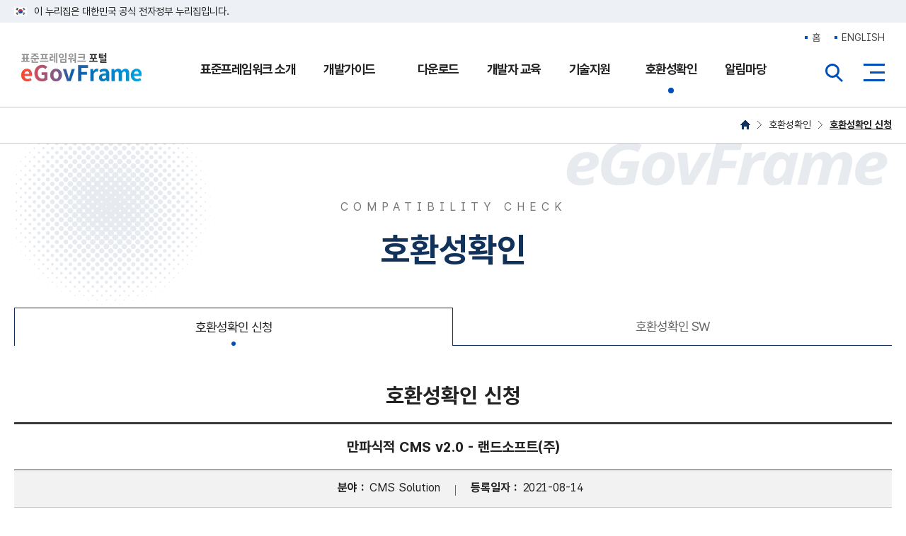

--- FILE ---
content_type: text/html;charset=UTF-8
request_url: https://egovframe.go.kr/home/compatsw/compatswRead.do?pagerOffset=0&searchKey=&searchValue=&menuNo=70&compatSwId=1813
body_size: 35987
content:



<!DOCTYPE html>
<html lang="ko">
<head>
	<meta charset="UTF-8">
	<meta name="viewport" content="user-scalable=yes, width=device-width">
	<meta http-equiv="x-ua-compatible" content="IE=edge">
	<!-- <meta http-equiv="pragma" content="no-cache">
	<meta http-equiv="expires" content="-1"> -->
	<meta name="robots" content="noindex">
	<meta name="_csrf_parameter" content="_csrf" /><meta name="_csrf_header" content="X-CSRF-TOKEN" /><meta name="_csrf" content="3399e931-a6ed-498c-9af1-01d5697930a8" />
	<title>호환성확인 신청  | 표준프레임워크 포털 eGovFrame</title>

	<!-- favicon -->
	<link rel="apple-touch-icon" sizes="57x57" href="/statics/images/favicon/apple-icon-57x57.png">
	<link rel="apple-touch-icon" sizes="60x60" href="/statics/images/favicon/apple-icon-60x60.png">
	<link rel="apple-touch-icon" sizes="72x72" href="/statics/images/favicon/apple-icon-72x72.png">
	<link rel="apple-touch-icon" sizes="76x76" href="/statics/images/favicon/apple-icon-76x76.png">
	<link rel="apple-touch-icon" sizes="114x114" href="/statics/images/favicon/apple-icon-114x114.png">
	<link rel="apple-touch-icon" sizes="120x120" href="/statics/images/favicon/apple-icon-120x120.png">
	<link rel="apple-touch-icon" sizes="144x144" href="/statics/images/favicon/apple-icon-144x144.png">
	<link rel="apple-touch-icon" sizes="152x152" href="/statics/images/favicon/apple-icon-152x152.png">
	<link rel="apple-touch-icon" sizes="180x180" href="/statics/images/favicon/apple-icon-180x180.png">
	<link rel="icon" type="image/png" sizes="192x192"  href="/statics/images/favicon/android-icon-192x192.png">
	<link rel="icon" type="image/png" sizes="32x32" href="/statics/images/favicon/favicon-32x32.png">
	<link rel="icon" type="image/png" sizes="96x96" href="/statics/images/favicon/favicon-96x96.png">
	<link rel="icon" type="image/png" sizes="16x16" href="/statics/images/favicon/favicon-16x16.png">
	<link rel="manifest" href="/statics/images/favicon/manifest.json">
	<meta name="msapplication-TileColor" content="#ffffff">
	<meta name="msapplication-TileImage" content="/statics/images/favicon/ms-icon-144x144.png">
	<meta name="theme-color" content="#ffffff">

	<!-- CSS - jQuery -->
	<link rel="stylesheet" href="/statics/js/jquery/ui/jquery-ui-1.10.2.custom.css" type="text/css" />
	<link rel="stylesheet" type="text/css" href="/statics/js/jquery/plugins/message/jquery.message.css" />

	<!-- CSS - HOME -->
	<link rel="stylesheet" href="/statics/home/css/base.css?version=1770155768212">
	<link rel="stylesheet" href="/statics/home/css/layout.css?version=1770155768212">
	<link rel="stylesheet" href="/statics/home/css/component.css?version=1770155768212">
	<link rel="stylesheet" href="/statics/home/css/business.css?version=1770155768212">

	<!-- CSS - Custom -->
	<link rel="stylesheet" href="/statics/home/css/custom.css?version=1770155768212">
	<link rel="stylesheet" type="text/css" media="all" href="/statics/home/css/ntt.css?version=1770155768212" />
	<link rel="stylesheet" type="text/css" media="all" href="/statics/home/css/atchfile.css?version=1770155768212" />

	<!-- CSS Responsive -->
	<link rel="stylesheet" href="/statics/home/css/responsive.css?version=1770155768212">

	<!-- JS - DWR Engine -->
	<script src="/dwr/util.js"></script>
	<script src="/dwr/engine.js"></script>

	<!-- JS - jQuery -->
	<script src="/statics/js/jquery-3.5.1.min.js"></script>
	<script src="/statics/js/jquery-migrate-3.3.2.min.js"></script>
	<script src="/statics/js/jquery/ui/jquery-ui-1.10.2.custom.js"></script>

	<!-- JS - jQuery plugins -->
	<script src="/statics/js/jquery/plugins/number/jquery.alphanumeric.js"></script>
	<script src="/statics/js/jquery/plugins/number/jquery.number.js"></script>
	<script src="/statics/js/jquery/plugins/mask/jquery.mask.min.js"></script>
	<script src="/statics/js/jquery/plugins/message/jquery.message.js"></script>
	<script src="/statics/js/jquery/plugins/autosize/jquery.autosize-min.js"></script>
	<script src="/statics/js/jquery.validate.js"></script>

	<!-- JS - Custom -->
	<script src="/statics/home/js/ui.js?version=1770155768212"></script>
	<script src="/statics/home/js/common.js?version=1770155768212"></script>

	
	
		
		
			<!-- Global site tag (gtag.js) - Google Analytics -->
			<script async src="https://www.googletagmanager.com/gtag/js?id=G-GP09QT2RD5"></script>
			<script>
				window.dataLayer = window.dataLayer || [];
				function gtag(){dataLayer.push(arguments);}
				gtag('js', new Date());

				gtag('config', 'G-GP09QT2RD5');
			</script>
		
	

	<script>
		$(document).ready(function() {
			
		});
	</script>
	<script>
		$(document).ready(function(){
			//웹접근성코드
			var title = $("title").text();
			$("title").text($("#txtNttTitle").text() + " | " + title);
		});
	</script>
<!-- 모바일 메뉴 폰트 수정 -->
<style>
	.tab_type02 ul li.item_100 a{
		font-size:13px;
		letter-spacing: -1px;
	} 
	.tab_type02 ul li.item_101 a{
		font-size:13px;
		letter-spacing: -1px;
	} 
	.tab_type02 ul li.item_102 a{
		font-size:13px;
		letter-spacing: -1px;
	} 
	.tab_type02 ul li.item_105 a{
		font-size:13px;
		letter-spacing: -1px;
	} 
</style>
</head>
<body>

<div class="wrap">

	<!-- skip navigation: accessibility -->
	<p class="skip_navigation">
		
		<a href="#pages">본문 내용 바로가기</a>
		<a href="#rootItem_2">대메뉴 바로가기</a>
	</p>
	<!-- //skip navigation: accessibility -->

	<!-- 공식 전자정부 누리집 배너 -->
	<div id="g-header-top" class="includeJsGuide">
		<div class="toggle-wrap">
			<div class="toggle-head">
				<div class="inner">
					<span class="nuri-txt">이 누리집은 대한민국 공식 전자정부 누리집입니다.</span>
				</div>
			</div>
		</div>
	</div>

	<!-- header : include -->
	<div class="header">
		<div class="inner">

			<ul class="top_menu">
				<li><a href="/home/main.do">홈</a></li>
				<li><a href="/eng/main.do">ENGLISH</a></li>
			</ul>

			<h1 class="logo"><a href="/home/main.do">eGovFrame 표준프레임워크 포털</a></h1>

			

<!-- gnb -->
<div class="gnb">
	<h2 class="blind">주메뉴</h2>
	<ul class="roots">
		
			<li class="root rootItem_2">
				<a href="/home/sub.do?menuNo=2" id="rootItem_2" class="">표준프레임워크 소개</a>
				<!-- 서브메뉴 -->
				<ul class="seconds">
					
						
							
							
								<li class="second secondItem_9">
									<a href="/home/sub.do?menuNo=9" class="" >소개</a>
								</li>
							
						
					
						
							
								<li class="second secondItem_10">
									<a href="/home/sub.do?menuNo=10" class="" >구성</a>
								</li>
							
							
						
					
						
							
								<li class="second secondItem_14">
									<a href="/home/sub.do?menuNo=14" class="" >아키텍쳐</a>
								</li>
							
							
						
					
						
							
							
								<li class="second secondItem_23">
									<a href="/home/sub.do?menuNo=23" class="" >라이선스</a>
								</li>
							
						
					
						
							
								<li class="second secondItem_80">
									<a href="/home/sub.do?menuNo=80" class="" >적용사례</a>
								</li>
							
							
						
					
						
							
							
								<li class="second secondItem_81">
									<a href="/home/sub.do?menuNo=81" class="" >센터소개</a>
								</li>
							
						
					
						
							
								<li class="second secondItem_82">
									<a href="/home/sub.do?menuNo=82" class="" >지원서비스</a>
								</li>
							
							
						
					
						
							
							
								<li class="second secondItem_83">
									<a href="/home/sub.do?menuNo=83" class="" >찾아오시는 길</a>
								</li>
							
						
					
				</ul>

				<!-- <div class="sub_menu">
					<div class="inner">
						<div class="title">
							<h3>표준프레임워크 소개</h3>
							<span class="egov">eGovFrame</span>
						</div>
						<div class="sub_m">

						</div>
					</div>
				</div> -->
				<!--// 서브메뉴 -->
			</li>
		
			<li class="root rootItem_3">
				<a href="/home/sub.do?menuNo=3" id="rootItem_3" class="" target="_blank" title="새창으로 열기">개발가이드</a>
				<!-- 서브메뉴 -->
				<ul class="seconds">
					
						
							
							
								<li class="second secondItem_24">
									<a href="/home/sub.do?menuNo=24" class=""  target="_blank" title="새창으로 열기">시작하기</a>
								</li>
							
						
					
						
							
							
								<li class="second secondItem_25">
									<a href="/home/sub.do?menuNo=25" class=""  target="_blank" title="새창으로 열기">실행환경</a>
								</li>
							
						
					
						
							
							
								<li class="second secondItem_26">
									<a href="/home/sub.do?menuNo=26" class=""  target="_blank" title="새창으로 열기">개발환경</a>
								</li>
							
						
					
						
							
							
								<li class="second secondItem_27">
									<a href="/home/sub.do?menuNo=27" class=""  target="_blank" title="새창으로 열기">공통컴포넌트</a>
								</li>
							
						
					
						
							
							
								<li class="second secondItem_97">
									<a href="/home/sub.do?menuNo=97" class=""  target="_blank" title="새창으로 열기">모바일</a>
								</li>
							
						
					
						
							
							
								<li class="second secondItem_31">
									<a href="/home/sub.do?menuNo=31" class="" >모바일 UX 활용 가이드</a>
								</li>
							
						
					
				</ul>

				<!-- <div class="sub_menu">
					<div class="inner">
						<div class="title">
							<h3>개발가이드</h3>
							<span class="egov">eGovFrame</span>
						</div>
						<div class="sub_m">

						</div>
					</div>
				</div> -->
				<!--// 서브메뉴 -->
			</li>
		
			<li class="root rootItem_4">
				<a href="/home/sub.do?menuNo=4" id="rootItem_4" class="">다운로드</a>
				<!-- 서브메뉴 -->
				<ul class="seconds">
					
						
							
								<li class="second secondItem_32">
									<a href="/home/sub.do?menuNo=32" class="" >실행환경</a>
								</li>
							
							
						
					
						
							
								<li class="second secondItem_39">
									<a href="/home/sub.do?menuNo=39" class="" >개발환경</a>
								</li>
							
							
						
					
						
							
								<li class="second secondItem_44">
									<a href="/home/sub.do?menuNo=44" class="" >운영환경</a>
								</li>
							
							
						
					
						
							
								<li class="second secondItem_47">
									<a href="/home/sub.do?menuNo=47" class="" >공통컴포넌트</a>
								</li>
							
							
						
					
						
							
								<li class="second secondItem_99">
									<a href="/home/sub.do?menuNo=99" class="" >모바일</a>
								</li>
							
							
						
					
				</ul>

				<!-- <div class="sub_menu">
					<div class="inner">
						<div class="title">
							<h3>다운로드</h3>
							<span class="egov">eGovFrame</span>
						</div>
						<div class="sub_m">

						</div>
					</div>
				</div> -->
				<!--// 서브메뉴 -->
			</li>
		
			<li class="root rootItem_5">
				<a href="/home/sub.do?menuNo=5" id="rootItem_5" class="">개발자 교육</a>
				<!-- 서브메뉴 -->
				<ul class="seconds">
					
						
							
							
								<li class="second secondItem_64">
									<a href="/home/sub.do?menuNo=64" class="" >교육신청</a>
								</li>
							
						
					
						
							
							
								<li class="second secondItem_65">
									<a href="/home/sub.do?menuNo=65" class="" >교육자료</a>
								</li>
							
						
					
						
							
							
								<li class="second secondItem_95">
									<a href="/home/sub.do?menuNo=95" class="" >클라우드 네이티브</a>
								</li>
							
						
					
				</ul>

				<!-- <div class="sub_menu">
					<div class="inner">
						<div class="title">
							<h3>개발자 교육</h3>
							<span class="egov">eGovFrame</span>
						</div>
						<div class="sub_m">

						</div>
					</div>
				</div> -->
				<!--// 서브메뉴 -->
			</li>
		
			<li class="root rootItem_6">
				<a href="/home/sub.do?menuNo=6" id="rootItem_6" class="">기술지원</a>
				<!-- 서브메뉴 -->
				<ul class="seconds">
					
						
							
							
								<li class="second secondItem_67">
									<a href="/home/sub.do?menuNo=67" class="" >적용지원 서비스</a>
								</li>
							
						
					
						
							
							
								<li class="second secondItem_68">
									<a href="/home/sub.do?menuNo=68" class="" >자주 묻는 질문</a>
								</li>
							
						
					
						
							
							
								<li class="second secondItem_69">
									<a href="/home/sub.do?menuNo=69" class="" >묻고 답하기</a>
								</li>
							
						
					
				</ul>

				<!-- <div class="sub_menu">
					<div class="inner">
						<div class="title">
							<h3>기술지원</h3>
							<span class="egov">eGovFrame</span>
						</div>
						<div class="sub_m">

						</div>
					</div>
				</div> -->
				<!--// 서브메뉴 -->
			</li>
		
			<li class="root rootItem_7">
				<a href="/home/sub.do?menuNo=7" id="rootItem_7" class="on">호환성확인<div class="current"></div></a>
				<!-- 서브메뉴 -->
				<ul class="seconds">
					
						
							
							
								<li class="second secondItem_70">
									<a href="/home/sub.do?menuNo=70" class=" on" >호환성확인 신청</a>
								</li>
							
						
					
						
							
							
								<li class="second secondItem_73">
									<a href="/home/sub.do?menuNo=73" class="" >호환성확인 SW</a>
								</li>
							
						
					
				</ul>

				<!-- <div class="sub_menu">
					<div class="inner">
						<div class="title">
							<h3>호환성확인</h3>
							<span class="egov">eGovFrame</span>
						</div>
						<div class="sub_m">

						</div>
					</div>
				</div> -->
				<!--// 서브메뉴 -->
			</li>
		
			<li class="root rootItem_8">
				<a href="/home/sub.do?menuNo=8" id="rootItem_8" class="">알림마당</a>
				<!-- 서브메뉴 -->
				<ul class="seconds">
					
						
							
							
								<li class="second secondItem_74">
									<a href="/home/sub.do?menuNo=74" class="" >공지사항</a>
								</li>
							
						
					
						
							
							
								<li class="second secondItem_75">
									<a href="/home/sub.do?menuNo=75" class="" >자료실</a>
								</li>
							
						
					
						
							
							
								<li class="second secondItem_76">
									<a href="/home/sub.do?menuNo=76" class="" >관련참고문서</a>
								</li>
							
						
					
				</ul>

				<!-- <div class="sub_menu">
					<div class="inner">
						<div class="title">
							<h3>알림마당</h3>
							<span class="egov">eGovFrame</span>
						</div>
						<div class="sub_m">

						</div>
					</div>
				</div> -->
				<!--// 서브메뉴 -->
			</li>
		
	</ul>
</div>
<!--// gnb -->

			<!-- right area -->			
			<div class="right rightSearch">
				<button type="button" class="btn_type btn_search_all">전체검색열기</button>
			</div>

			<!-- 통합검색 -->
			

<script src="/statics/home/js/totalSearch.js?version=1770155768212"></script>
<div class="total_search" id="totalSearch">
	<div class="inner">
		<div class="search_bar">
			<label for="totSearchValue">통합검색</label>
			<div class="bar">
				<form id="totalSearchForm" name="totalSearchForm" method="get" action="/home/search/search.do">
					<input type="hidden" id="tcMenuNo" name="menuNo" value="90" />
					<input type="text" id="totSearchValue" name="totSearchValue" value="" placeholder="검색어를 입력하세요." maxlength="100" />
					<button type="submit">검색</button>
				</form>
			</div>
		</div>
		<div class="favorite">
			<h3 class="blind">인기검색어</h3>
			<div id="totsrchwrdsmryList" class="txt"></div>
			<div class="btns">
				<button type="button" id="btnPrevFavorite" class="btn_type prev"><span>이전</span></button>
				<button type="button" id="btnNextFavorite" class="btn_type next"><span>다음</span></button>
			</div>
		</div>
		
		<div class="close_btn">
			<button type="button" class="btn_type search_close">전체검색닫기</button>
		</div>
	</div>
</div>
			<!--// 통합검색 -->

			<div class="right rightSitemap">
				<button type="button" class="btn_type btn_sitemap">사이트맵버튼</button>
			</div>
			<!--// right area -->
		</div>
	</div>
	<!--// header -->

	<!-- 사이트맵 -->
	

<div class="sitemap">
	<div class="inner">
		<div class="head">
			<h1><a href="/home/main.do">eGovFrame 표준프레임워크 포털</a></h1>
		</div>

		<div class="sub">

			<div>
				
					<h2>
						<a href="/home/sub.do?menuNo=2" class="">표준프레임워크 소개</a>
					</h2>
					<ul class="secondItems">
						
							
								
								
									<li class="secondItem_9">
										<a href="/home/sub.do?menuNo=9" class="" >소개</a>
									</li>
								
							
						
							
								
									<li class="secondItem_10">
										<a href="/home/sub.do?menuNo=10" class="" >구성</a>
										
											<ul class="thirdItems">
												
													<li class="thirdItem_11">
														<a href="/home/sub.do?menuNo=11">구성상세</a>
														
													</li>
												
													<li class="thirdItem_12">
														<a href="/home/sub.do?menuNo=12">버전별 구성</a>
														
													</li>
												
													<li class="thirdItem_13">
														<a href="/home/sub.do?menuNo=13">오픈소스 SW 현황</a>
														
													</li>
												
											</ul>
										
									</li>
								
								
							
						
							
								
									<li class="secondItem_14">
										<a href="/home/sub.do?menuNo=14" class="" >아키텍쳐</a>
										
											<ul class="thirdItems">
												
													<li class="thirdItem_15">
														<a href="/home/sub.do?menuNo=15">실행환경</a>
														
													</li>
												
													<li class="thirdItem_16">
														<a href="/home/sub.do?menuNo=16">개발환경</a>
														
													</li>
												
													<li class="thirdItem_17">
														<a href="/home/sub.do?menuNo=17">운영환경</a>
														
													</li>
												
													<li class="thirdItem_18">
														<a href="/home/sub.do?menuNo=18">관리환경</a>
														
													</li>
												
													<li class="thirdItem_19">
														<a href="/home/sub.do?menuNo=19">공통컴포넌트</a>
														
													</li>
												
													<li class="thirdItem_98">
														<a href="/home/sub.do?menuNo=98">모바일</a>
														
													</li>
												
											</ul>
										
									</li>
								
								
							
						
							
								
								
									<li class="secondItem_23">
										<a href="/home/sub.do?menuNo=23" class="" >라이선스</a>
									</li>
								
							
						
							
								
									<li class="secondItem_80">
										<a href="/home/sub.do?menuNo=80" class="" >적용사례</a>
										
											<ul class="thirdItems">
												
													<li class="thirdItem_84">
														<a href="/home/sub.do?menuNo=84">추진성과</a>
														
													</li>
												
													<li class="thirdItem_85">
														<a href="/home/sub.do?menuNo=85">기술지원내역</a>
														
													</li>
												
													<li class="thirdItem_96">
														<a href="/home/sub.do?menuNo=96">컨트리뷰션</a>
														
													</li>
												
											</ul>
										
									</li>
								
								
							
						
							
								
								
									<li class="secondItem_81">
										<a href="/home/sub.do?menuNo=81" class="" >센터소개</a>
									</li>
								
							
						
							
								
									<li class="secondItem_82">
										<a href="/home/sub.do?menuNo=82" class="" >지원서비스</a>
										
											<ul class="thirdItems">
												
													<li class="thirdItem_86">
														<a href="/home/sub.do?menuNo=86">적용지원 서비스</a>
														
													</li>
												
													<li class="thirdItem_87">
														<a href="/home/sub.do?menuNo=87">교육지원</a>
														
													</li>
												
													<li class="thirdItem_88">
														<a href="/home/sub.do?menuNo=88">호환성확인</a>
														
													</li>
												
											</ul>
										
									</li>
								
								
							
						
							
								
								
									<li class="secondItem_83">
										<a href="/home/sub.do?menuNo=83" class="" >찾아오시는 길</a>
									</li>
								
							
						
					</ul>
				
					<h2>
						<a href="/home/sub.do?menuNo=3" class="" target="_blank" title="새창으로 열기">개발가이드</a>
					</h2>
					<ul class="secondItems">
						
							
								
								
									<li class="secondItem_24">
										<a href="/home/sub.do?menuNo=24" class=""  target="_blank" title="새창으로 열기">시작하기</a>
									</li>
								
							
						
							
								
								
									<li class="secondItem_25">
										<a href="/home/sub.do?menuNo=25" class=""  target="_blank" title="새창으로 열기">실행환경</a>
									</li>
								
							
						
							
								
								
									<li class="secondItem_26">
										<a href="/home/sub.do?menuNo=26" class=""  target="_blank" title="새창으로 열기">개발환경</a>
									</li>
								
							
						
							
								
								
									<li class="secondItem_27">
										<a href="/home/sub.do?menuNo=27" class=""  target="_blank" title="새창으로 열기">공통컴포넌트</a>
									</li>
								
							
						
							
								
								
									<li class="secondItem_97">
										<a href="/home/sub.do?menuNo=97" class=""  target="_blank" title="새창으로 열기">모바일</a>
									</li>
								
							
						
							
								
								
									<li class="secondItem_31">
										<a href="/home/sub.do?menuNo=31" class="" >모바일 UX 활용 가이드</a>
									</li>
								
							
						
					</ul>
				
			</div>


			<div>
				
					<h2>
						<a href="/home/sub.do?menuNo=4" class="">다운로드</a>
					</h2>
					<ul class="secondItems">
						
							
								
									<li class="secondItem_32">
										<a href="/home/sub.do?menuNo=32" class="" >실행환경</a>
										
											<ul class="thirdItems">
												
													<li class="thirdItem_33">
														<a href="/home/sub.do?menuNo=33">Release Notes</a>
														
													</li>
												
													<li class="thirdItem_103">
														<a href="/home/sub.do?menuNo=103">5.x 다운로드</a>
														
													</li>
												
													<li class="thirdItem_92">
														<a href="/home/sub.do?menuNo=92">4.x 다운로드</a>
														
													</li>
												
													<li class="thirdItem_34">
														<a href="/home/sub.do?menuNo=34">3.x 다운로드</a>
														
													</li>
												
													<li class="thirdItem_35">
														<a href="/home/sub.do?menuNo=35">2.x 다운로드</a>
														
													</li>
												
													<li class="thirdItem_36">
														<a href="/home/sub.do?menuNo=36">1.0 다운로드</a>
														
													</li>
												
													<li class="thirdItem_37">
														<a href="/home/sub.do?menuNo=37">예제 다운로드</a>
														
													</li>
												
													<li class="thirdItem_38">
														<a href="/home/sub.do?menuNo=38">기타 다운로드</a>
														
													</li>
												
											</ul>
										
									</li>
								
								
							
						
							
								
									<li class="secondItem_39">
										<a href="/home/sub.do?menuNo=39" class="" >개발환경</a>
										
											<ul class="thirdItems">
												
													<li class="thirdItem_40">
														<a href="/home/sub.do?menuNo=40">Release Notes</a>
														
													</li>
												
													<li class="thirdItem_104">
														<a href="/home/sub.do?menuNo=104">5.x 다운로드</a>
														
													</li>
												
													<li class="thirdItem_94">
														<a href="/home/sub.do?menuNo=94">4.x 다운로드</a>
														
													</li>
												
													<li class="thirdItem_41">
														<a href="/home/sub.do?menuNo=41">3.x 다운로드</a>
														
													</li>
												
													<li class="thirdItem_42">
														<a href="/home/sub.do?menuNo=42">2.x 다운로드</a>
														
													</li>
												
													<li class="thirdItem_43">
														<a href="/home/sub.do?menuNo=43">1.0 다운로드</a>
														
													</li>
												
											</ul>
										
									</li>
								
								
							
						
							
								
									<li class="secondItem_44">
										<a href="/home/sub.do?menuNo=44" class="" >운영환경</a>
										
											<ul class="thirdItems">
												
													<li class="thirdItem_45">
														<a href="/home/sub.do?menuNo=45">Release Notes</a>
														
													</li>
												
													<li class="thirdItem_46">
														<a href="/home/sub.do?menuNo=46">다운로드</a>
														
													</li>
												
											</ul>
										
									</li>
								
								
							
						
							
								
									<li class="secondItem_47">
										<a href="/home/sub.do?menuNo=47" class="" >공통컴포넌트</a>
										
											<ul class="thirdItems">
												
													<li class="thirdItem_48">
														<a href="/home/sub.do?menuNo=48">Release Notes</a>
														
													</li>
												
													<li class="thirdItem_49">
														<a href="/home/sub.do?menuNo=49">다운로드</a>
														
													</li>
												
													<li class="thirdItem_91">
														<a href="/home/sub.do?menuNo=91">분류별 다운로드</a>
														
													</li>
												
											</ul>
										
									</li>
								
								
							
						
							
								
									<li class="secondItem_99">
										<a href="/home/sub.do?menuNo=99" class="" >모바일</a>
										
											<ul class="thirdItems">
												
													<li class="thirdItem_100">
														<a href="/home/sub.do?menuNo=100">Release Note</a>
														
													</li>
												
													<li class="thirdItem_101">
														<a href="/home/sub.do?menuNo=101">디바이스 API (App)</a>
														
													</li>
												
													<li class="thirdItem_102">
														<a href="/home/sub.do?menuNo=102">디바이스 API (Server)</a>
														
													</li>
												
													<li class="thirdItem_105">
														<a href="/home/sub.do?menuNo=105">모바일 공통컴포넌트 (Web)</a>
														
													</li>
												
											</ul>
										
									</li>
								
								
							
						
					</ul>
				
			</div>

			<div>
				
					<h2>
						<a href="/home/sub.do?menuNo=5" class="">개발자 교육</a>
					</h2>
					<ul class="secondItems">
						
							
								
								
									<li class="secondItem_64">
										<a href="/home/sub.do?menuNo=64" class="" >교육신청</a>
									</li>
								
							
						
							
								
								
									<li class="secondItem_65">
										<a href="/home/sub.do?menuNo=65" class="" >교육자료</a>
									</li>
								
							
						
							
								
								
									<li class="secondItem_95">
										<a href="/home/sub.do?menuNo=95" class="" >클라우드 네이티브</a>
									</li>
								
							
						
					</ul>
				
					<h2>
						<a href="/home/sub.do?menuNo=6" class="">기술지원</a>
					</h2>
					<ul class="secondItems">
						
							
								
								
									<li class="secondItem_67">
										<a href="/home/sub.do?menuNo=67" class="" >적용지원 서비스</a>
									</li>
								
							
						
							
								
								
									<li class="secondItem_68">
										<a href="/home/sub.do?menuNo=68" class="" >자주 묻는 질문</a>
									</li>
								
							
						
							
								
								
									<li class="secondItem_69">
										<a href="/home/sub.do?menuNo=69" class="" >묻고 답하기</a>
									</li>
								
							
						
					</ul>
				
					<h2>
						<a href="/home/sub.do?menuNo=7" class="on">호환성확인</a>
					</h2>
					<ul class="secondItems on">
						
							
								
								
									<li class="secondItem_70">
										<a href="/home/sub.do?menuNo=70" class=" on" >호환성확인 신청</a>
									</li>
								
							
						
							
								
								
									<li class="secondItem_73">
										<a href="/home/sub.do?menuNo=73" class="" >호환성확인 SW</a>
									</li>
								
							
						
					</ul>
				
					<h2>
						<a href="/home/sub.do?menuNo=8" class="">알림마당</a>
					</h2>
					<ul class="secondItems">
						
							
								
								
									<li class="secondItem_74">
										<a href="/home/sub.do?menuNo=74" class="" >공지사항</a>
									</li>
								
							
						
							
								
								
									<li class="secondItem_75">
										<a href="/home/sub.do?menuNo=75" class="" >자료실</a>
									</li>
								
							
						
							
								
								
									<li class="secondItem_76">
										<a href="/home/sub.do?menuNo=76" class="" >관련참고문서</a>
									</li>
								
							
						
					</ul>
				
			</div>

			<a href="javascript:void(0);" class="close">닫기</a>

		</div>
	</div>
</div>
	<!--// 사이트맵 -->

	<div class="container">

		<div class="location02">
			<ul>
				
					
						<li><a href="/home/main.do" class="home">HOME</a></li>
					
					<li>
						<a href="/home/compatsw/compatibility.do?contentId=26&amp;menuNo=70">호환성확인</a>
					</li>
				
					
					<li>
						<a href="/home/compatsw/compatibility.do?contentId=26&amp;menuNo=70" class="on" title="선택됨" >호환성확인 신청</a>
					</li>
				
			</ul>
		</div>

		<!-- 본문 -->
		<div class="contents" id="content" tabindex="-1">
			<div class="contents_wrap">

				
					<!-- 컨텐츠 상단 -->
					<div class="contents_top contents_top_7">
						<div class="inner">

							<span class="txt_egov">eGovFrame</span>
							<h1>
								<span class="eng">COMPATIBILITY CHECK</span>
								<span class="kor">호환성확인</span>
							</h1>

							

								
									<div class="tab_type case2">
										<ul>
											
												<li class="item_70 on">
													<a href="/home/sub.do?menuNo=70"  title="선택됨" >호환성확인 신청</a>
												</li>
											
												<li class="item_73">
													<a href="/home/sub.do?menuNo=73"  >호환성확인 SW</a>
												</li>
											
										</ul>
									</div>
								

							

							

							<h2 class="page_title">
								
								
									
								
									
										
										호환성확인 신청
										
									
								
							</h2>
						</div>
					</div>
					<!--// 컨텐츠 상단 -->
				

				<div class="pages pageMenu_70" id="pages" >
					<!-- 본문내용 시작 -->
					<div class="P0064">

		<!-- 게시판 상세 -->
		<div class="board_detail02">
			<h3 class="title">
				만파식적 CMS  v2.0 - 랜드소프트(주)
				<span id="txtNttTitle" style="display: none">만파식적 CMS  v2.0 - 랜드소프트(주)</span>
			</h3>
			<div class="info">
				<dl>
					<dt>분야 :</dt>
					<dd>CMS Solution</dd>
				</dl>
				<dl>
					<dt>등록일자 :</dt>
					<dd>
						2021-08-14
					</dd>
				</dl>
			</div>
			

			<div class="article">
				
					-영역: CMS<br />
-제품명: 만파식적 CMS<br />
-버전: 만파식적 CMS &nbsp;2.0<br />
-표준프레임워크 버전 : 3.9<br />
-호환성확인 레벨 : 2<br />
※ 호환 등급은 레벨별 순위가 있는 것은 아니며, 소프트웨어의 특성에 따라 레벨이 부여됨<br />
-구분: 기반SW<br />
-업체명 : 랜드소프트(주)<br />
-호환성 확인일자 : 2021.07.19
					
				
			</div>
		</div>
		<!--// 게시판 상세 -->

		<!-- 하단 버튼영역 -->
		<div class="btn_area">
			<a href="/home/compatsw/compatswList.do?pagerOffset=0&amp;searchKey=&amp;searchValue=&amp;menuNo=70" class="btn_type02 outline_blue">목록</a>
		</div>
		<!--// 하단 버튼영역 -->

		<!-- 본문 end -->
	</div>
					<!-- 본문내용 끝 -->
				</div>
			</div>
		</div>
		<!--// 본문 -->

	</div>

	<!-- footer -->
	
	<div class="footer">
		<div class="inner">
			<div class="top">
				<div class="links">
					<a href="/home/sub.do?menuNo=81">센터소개</a>

					<a href="/home/sub.do?menuNo=68">자주 묻는 질문</a>
					<a href="/home/sub.do?menuNo=83">찾아오시는 길</a>
				</div>

				<div class="download">
					<a href="/home/sub.do?menuNo=104&nttId=1">표준프레임워크 통합다운로드</a>
				</div>
			</div>

			<div class="bot">
				<h1><a href="/home/main.do">eGovFrame 표준프레임워크 포털</a></h1>

				<div class="contact">
					<address>
						<span>대표문의메일 : egovframesupport@gmail.com</span>
						<span>대표전화 : 1566-3598 (070-4448-2678)</span>
					</address>
					<address>
						<span>호환성확인 : 070-4448-2673</span>
						<span>교육문의 : 070-4448-2674</span>
					</address>
					<p>
						<span>COPYRIGHT (C) 2016 MINISTRY OF THE INTERIOR AND SAFETY.</span>
						<span>ALL RIGHTS RESERVED.</span>
					</p>
				</div>

				<div class="banner">
					<a href="https://www.mois.go.kr/" target="_blank" class="hab" title="새창으로 열기">행정안전부</a>
					<a href="https://www.nia.or.kr/" target="_blank" class="nia" title="새창으로 열기">NIA 한국지능정보사회진흥원</a>
					<a title="새창" href="http://www.wa.or.kr/board/list.asp?BoardID=0006" target="_blank">				
						<img class="wa" alt="(사)한국장애인단체총연합회 한국웹접근성인증평가원 웹 접근성 우수사이트 인증마크(WA인증마크)" src="/cmm/file/preview.do?fileId=FILE_000000000024628&fileSn=1" width="70" />
					</a>
				</div>
			</div>
		</div>
	</div>
	<!--// footer -->

</div>

<form id="subForm" name="subForm" action="/home/main.do" style="display: none;">
	<input type="hidden" id="contextPath" value="" />
	<input type="hidden" id="currentSitePath" value="/home" />
	<input type="hidden" id="currentSiteId" value="1" />
	<input type="hidden" id="currentMenuNo" value="70" />
	<input type="hidden" id="rootMenuNo" value="7" />
</form>

<div id="progressBarDiv" class="progressBarDiv" style="display: none;">
	<div class="progressBackground"></div>
	<div class="progressDiv">
		<div class="progress-icon"><img src="/statics/images/common/ajax-loader1.gif" alt="" /></div>
		<div class="progress-text1">처리중입니다.</div>
		<div class="progress-text2">잠시만 기다려주십시오.</div>
	</div>
</div>

</body>
</html>

--- FILE ---
content_type: text/css
request_url: https://egovframe.go.kr/statics/js/jquery/plugins/message/jquery.message.css
body_size: 1393
content:
#popup_container {
	font-family: 'NotoSans', sans-serif;
	box-shadow: 3px 6px 10px #2c3136;
	min-width: 300px; /* Dialog will be no smaller than this */
	max-width: 600px; /* Dialog will wrap after this width */
}
#popup_title_bar {
	height: 50px;
	background: #014fbb;
}

#popup_title {
	 padding: 0 56px 0 20px; color: #fff; font-size: 16px; line-height: 50px;
}

#popup_close_btn {position: absolute; right: 20px; top: 17px; width: 16px; height: 16px;border:0px; background: url(/statics/home/images/icon/ico_close_w16.png) no-repeat; background-size: contain;}

#popup_content {
	padding: 20px 20px 20px 20px; background: #fff;
}

#popup_message {
	padding-top: 10px;
	padding-bottom: 10px;
	color: #222; text-align: center;
}
#popup_message .msgPrefix {
	display: none;
}
#popup_message em {
	font-weight: bold;
}

#popup_panel {
	background: #fff;
	text-align: center;
	margin-top:1em;
}
#popup_panel input {
	/*padding: 4px;*/
	min-width: 60px;
	/*color: #000 !important;*/
}

#popup_panel .btn {
	border: 0px;
	min-width: 70px;
	cursor: pointer;
}
#popup_panel .btn_type02.blue {

}
#popup_panel .btn_type02.blue:hover {
	background: #014fbb;
	color: #fff;
}
#popup_panel .btn_type02.outline_blue_sm {
	border: 1px solid #1a4890;
}
#popup_panel .btn_type02.outline_blue_sm:hover {
	background: #014fbb;
	color: #fff;
}

#popup_panel .btn:focus {
}

#popup_prompt {
	margin: .5em 0em;
}

--- FILE ---
content_type: text/css
request_url: https://egovframe.go.kr/statics/home/css/component.css?version=1770155768212
body_size: 48276
content:
@charset "utf-8";

/* 버튼 */
.btn_type {display: inline-block; font-size: 0; text-indent: -9999px; vertical-align: top;}
.btn_type02 {display: inline-block; font-family: "Pretendard GOV Variable", "Pretendard GOV", -apple-system, BlinkMacSystemFont, system-ui, Roboto, "Helvetica Neue", "Segoe UI", "Apple SD Gothic Neo", "Noto Sans KR", "Malgun Gothic", "Apple Color Emoji", "Segoe UI Emoji", "Segoe UI Symbol", sans-serif; vertical-align: top;}
.btn_type02 > span {position: relative;}

.btn_type02.blue_sm {height: 30px; padding: 0 25px; border-radius: 15px; color: #fff; font-size: 14px; font-weight: 700; line-height: 30px; background: #1a4890;}
.btn_type02.blue {height: 40px; border-radius: 5px; color: #fff; font-size: 14px; line-height: 40px; background: #10325b;}
.btn_type02.noline_blue {height: 60px; padding: 0 32px; border-radius: 30px; color: #fff; line-height: 60px; background: #1a4890;}
.btn_type02.noline_blue2 {height: 56px; padding: 0 40px; color: #fff; line-height: 56px; background: #1a4890;}
.btn_type02.noline_blue3 {height: 56px; padding: 0 40px; color: #fff; line-height: 56px; background: #052960;}
.btn_type02.noline_gray {height: 60px; padding: 0 32px; border-radius: 30px; color: #fff; line-height: 60px; background: #555;}
.btn_type02.noline_gray2 {height: 56px; padding: 0 40px; color: #fff; line-height: 56px; background: #313a46;}

.btn_type02.outline_blue {height: 56px; padding: 0 40px; border: 1px solid #1a4890; color: #1a4890; font-size: 16px; font-weight: 700; line-height: 54px; background: #fff;}
.btn_type02.outline_blue.on{background-color: #194890;color: #fff;}
.btn_type02.outline_blue_sm {height: 40px; border: 1px solid #1a4890; border-radius: 5px; color: #1a4890; font-size: 14px; font-weight: 700; line-height: 38px; background: #fff;}

.btn_more {display: inline-block; width: 24px; height: 24px; background: url(../images/icon/ico_more.png) no-repeat;}
.btn_ios {display: inline-block; width: 110px; height: 30px; background: url(../images/btn_down_ios.png) no-repeat;}
.btn_android {display: inline-block; width: 110px; height: 30px; background: url(../images/btn_down_android.png) no-repeat;}
.btn_fastgo {display: inline-block; position: relative; width: 110px; height: 30px; padding-left: 38px; border: 2px solid #1a4890; border-radius: 15px; color: #1a4890; font-size: 13px; font-weight: 700; line-height: 26px; text-decoration: none !important;}
.btn_fastgo::before {content: ""; display: block; position: absolute; left:-2px; top: -2px; width: 30px; height: 30px; background: url(../images/icon/ico_fastgo.png) no-repeat;}
.btn_fastgo.auto {width: auto; padding-right: 20px;}

.btn_search_all {width: 30px; height: 30px; background: url(../images/icon/ico_sch_b.png) no-repeat; background-size: contain;}
.btn_search_all.on {background: url(../images/icon/ico_sch_all_close.png) no-repeat; background-size: contain;}
.main_p .btn_search_all.on {background: url(../images/icon/ico_sch_all_close_w.png) no-repeat; background-size: contain;}
/* 220124 웹접근성 수정 */
.total_search .search_close {width: 30px; height: 30px; background: url(../images/icon/ico_sch_all_close.png) no-repeat; background-size: contain;}

.btn_sitemap {width: 30px; height: 30px; background: url(../images/icon/ico_sitemap_b.png) no-repeat; background-size: contain; transform: rotate(0deg); transition:left 0.4s,transform 0.6s ;}
.btn_sitemap.on {transform: rotate(180deg);}

.btn_businfo {width: 260px; height: 60px; padding-left: 64px; border-radius: 30px; color: #fff; font-family: "Pretendard GOV Variable", "Pretendard GOV", -apple-system, BlinkMacSystemFont, system-ui, Roboto, "Helvetica Neue", "Segoe UI", "Apple SD Gothic Neo", "Noto Sans KR", "Malgun Gothic", "Apple Color Emoji", "Segoe UI Emoji", "Segoe UI Symbol", sans-serif; font-size: 16px; line-height: 60px; text-align: left; background: #1a4890 url(../images/icon/ico_bus.png) no-repeat 30px center;}
.btn_airbus {width: 260px; height: 60px; padding-left: 64px; border-radius: 30px; color: #fff; font-family: "Pretendard GOV Variable", "Pretendard GOV", -apple-system, BlinkMacSystemFont, system-ui, Roboto, "Helvetica Neue", "Segoe UI", "Apple SD Gothic Neo", "Noto Sans KR", "Malgun Gothic", "Apple Color Emoji", "Segoe UI Emoji", "Segoe UI Symbol", sans-serif; font-size: 16px; line-height: 60px; text-align: left; background: #1a4890 url(../images/icon/ico_airplane.png) no-repeat 30px center;}


/* 위치정보 */
.location {z-index: 1; position: relative; border-bottom: 1px solid #c9c9c9; font-family: "Pretendard GOV Variable", "Pretendard GOV", -apple-system, BlinkMacSystemFont, system-ui, Roboto, "Helvetica Neue", "Segoe UI", "Apple SD Gothic Neo", "Noto Sans KR", "Malgun Gothic", "Apple Color Emoji", "Segoe UI Emoji", "Segoe UI Symbol", sans-serif; background-color: #fff;width: 100%; display: none;}
.location > .inner {margin: 0 auto; border-left: 1px solid #c9c9c9;}
.location > .inner > ul::after {content: ""; display: block; clear: both;}
.location > .inner > ul > li {float: left; position: relative;}
.location > .inner > ul > li::after {content: ""; display: block; position: absolute; right: 0; top: 0; width: 1px; height: 50px; background: #c9c9c9;}
.location > .inner > ul > li > a {display: block; position: relative; min-width: 220px; height: 50px; padding: 0 45px 0 20px; color: #222; font-size: 15px; line-height: 50px; text-overflow: ellipsis; white-space: nowrap; overflow: hidden;}
.location > .inner > ul > li > a::after {content: ""; display: block; position: absolute; right: 20px; top: 23px; width: 8px; height: 4px; background: url(../images/icon/ico_combo_arrow_b8x4.png) no-repeat;}
.location > .inner > ul > li > a.on::after {transform: rotate(180deg);}
.location > .inner > ul > li.home a {width: 48px; min-width: auto; padding: 0; font-size: 0; background: url(../images/icon/ico_home.png) no-repeat center;}
.location > .inner > ul > li.home a::after {content: none;}
.location > .inner > ul > li > ul {display: none; position: absolute; left: -1px; top: 50px; width: 221px; border: 1px solid #c9c9c9; border-top: 1px solid #eee; background: #fff;}
.location > .inner > ul > li > ul > li > a {display: block; height: 40px; padding: 0 20px; color: #222; font-size: 15px; line-height: 40px;}
.location > .inner > ul > li > ul > li > a:hover {text-decoration: underline;}
.location > .inner > ul > li > ul > li.on > a { text-decoration: underline; font-weight: bold; }

.location02 {border-bottom: 1px solid #c9c9c9;}
.location02 > ul {width: 1240px; margin: 0 auto; font-size: 0; font-family: "Pretendard GOV Variable", "Pretendard GOV", -apple-system, BlinkMacSystemFont, system-ui, Roboto, "Helvetica Neue", "Segoe UI", "Apple SD Gothic Neo", "Noto Sans KR", "Malgun Gothic", "Apple Color Emoji", "Segoe UI Emoji", "Segoe UI Symbol", sans-serif; text-align: right;}
.location02 > ul li {display: inline-block; height: 50px; line-height: 49px; vertical-align: top;}
.location02 > ul li::after {content: ""; display: inline-block; width: 6px; height: 49px; margin: 0 10px; background: url(../images/icon/ico_arrow_right6x11.png) no-repeat center; vertical-align: top;}
.location02 > ul li:last-child::after {content: none;}
.location02 > ul li a {color: #222; font-size: 14px; vertical-align: middle;}
.location02 > ul li a.home {display: inline-block; width: 14px; height: 13px; font-size: 0; text-indent: -9999px; background: url(../images/icon/ico_home.png) no-repeat center;}
.location02 > ul li:last-child a {font-weight: 700;text-decoration: underline;}


/* Accordion 목록  */
.accordion_list01 {margin-top: 20px; border-top: 3px solid #555; font-family: "Pretendard GOV Variable", "Pretendard GOV", -apple-system, BlinkMacSystemFont, system-ui, Roboto, "Helvetica Neue", "Segoe UI", "Apple SD Gothic Neo", "Noto Sans KR", "Malgun Gothic", "Apple Color Emoji", "Segoe UI Emoji", "Segoe UI Symbol", sans-serif;}
.accordion_list01 .list_group {border-bottom: 1px solid #c9c9c9;}
.accordion_list01 .head {display: table; width: 100%; table-layout: fixed; background: #f2f2f2;}
.accordion_list01 .head > * {display: table-cell; padding: 21px 10px 23px 10px; color: #222; font-size: 16px; vertical-align: middle;}

.accordion_list01 .head span:nth-child(1) {width: 100px; text-align: center;}
.accordion_list01 .head span:nth-child(2) {width: auto;}
.accordion_list01 .head span:nth-child(2) a {color: #222;}
.accordion_list01 .head span:nth-child(2) a:hover {text-decoration: underline;}
.accordion_list01 .head span:nth-child(3) {position: relative; width: 250px; padding-right: 48px;}
.accordion_list01 .head span:nth-child(3)::after {content: ""; display: block; position: absolute; right: 20px; top: 26px; width: 18px; height: 10px; background: url(../images/icon/ico_arrow_b18x10.png) no-repeat;}
.accordion_list01.title_only .head span:nth-child(3)::after {content: none;}

.accordion_list01 .head.on {background: #e8eef6;}
.accordion_list01 .head.on > * {color: #1a4890; font-weight: 700;}
.accordion_list01 .head.on span:nth-child(2) a {color: #1a4890;}
.accordion_list01 .head.on span:nth-child(3)::after {transform: rotate(180deg);}

.accordion_list01 .list_group.disabled {pointer-events: none;}
.accordion_list01 .list_group.disabled .head {background: #fafafa;}
.accordion_list01 .list_group.disabled .head > *,
.accordion_list01 .list_group.disabled .head span:nth-child(2) a {color: #a7a7a7;}
.accordion_list01 .list_group.disabled .head span:nth-child(3)::after {background: url(../images/icon/ico_arrow_gray18x10.png) no-repeat;}

.accordion_list01 .content {display: none; border-top: 1px solid #393939;}
.accordion_list01 .content .top > dl {display: table; width: 100%; table-layout: fixed; border-bottom: 1px solid #c9c9c9;}
.accordion_list01 .content .top > dl > * {display: table-cell; padding: 16px 0; color: #222; font-size: 16px;}
.accordion_list01 .content .top > dl dt {width: 90px; font-weight: 700;}
.accordion_list01 .content .top > dl dt:nth-child(1) {width: 120px; padding-left: 30px; }
.accordion_list01 .content .top > dl dd {width: auto;}
.accordion_list01 .content .top > dl .file a {display: inline-block; position: relative; margin-top: 3px; padding-left: 21px; color: #222; line-height: 1; background: url(../images/icon/ico_file.png) no-repeat left 0px;}
.accordion_list01 .content .article {padding: 19px 30px; color: #666; font-size: 16px; line-height: 20px;}


/* 검색조건 */
.condition {padding: 19px 25px 25px 25px; border-top: 1px solid #393939; font-size: 0; text-align: center; background: #eee;}
.condition .f-select,
.condition .f_ipt, 
.condition .btn_type02.blue {margin: 5px 10px 0 0; vertical-align: top;}
.condition .btn_type02.blue {width: 80px;}
.condition .f_ipt input[type=text] { min-width: 300px; }

.cond .line {display: inline;}


/* 게시판 목록 */
.board_list {margin-top: 70px; font-family: "Pretendard GOV Variable", "Pretendard GOV", -apple-system, BlinkMacSystemFont, system-ui, Roboto, "Helvetica Neue", "Segoe UI", "Apple SD Gothic Neo", "Noto Sans KR", "Malgun Gothic", "Apple Color Emoji", "Segoe UI Emoji", "Segoe UI Symbol", sans-serif;}
.board_list .head {display: table; width: 100%; border-top: 3px solid #555; border-bottom: 1px solid #393939;}
.board_list .head > * {display: table-cell; height: 60px; color: #222; font-size: 16px; font-weight: 700; text-align: center; vertical-align: middle; text-overflow: ellipsis; white-space: nowrap; overflow: hidden;}
.board_list .head::after {content: ""; display: block; clear: both;}
.board_list .head > span button {width: 16px; height: 16px; background: url(../images/icon/ico_arrow_order.png) no-repeat center;}

.board_list .result .list_item {display: table; position: relative; width: 100%; table-layout: fixed;}
.board_list .result .list_item:hover {background: #f4f4f4;}
.board_list .result .list_item > * {display: table-cell; text-align: center;}
.board_list .result .list_item > div {padding: 16px 10px; border-bottom: 1px solid #c9c9c9; color: #222; font-size: 15px; vertical-align: middle;}
.board_list .result .list_item > div.al {text-align: left;}
.board_list .result .list_item > div img {max-width: 100%;vertical-align: middle;}
.board_list .result .list_item > div .lnk {color: #222;}
.board_list .result .list_item > div .lnk:hover {text-decoration: underline;}
.board_list .result .list_item > div .ico_new,
.board_list .result .list_item > div .ico_attach {margin-right: 4px; vertical-align: -2px;}
/* 230803 행안부 웹사이트 품질평가 웹접근성 수정 */
.board_list .result .list_item > div .ico_new > span,
.board_list .result .list_item > div .ico_attach > span {position: absolute; left: -9999px; top: -9999px;}

.board_list02 {margin-top: 20px; font-family: "Pretendard GOV Variable", "Pretendard GOV", -apple-system, BlinkMacSystemFont, system-ui, Roboto, "Helvetica Neue", "Segoe UI", "Apple SD Gothic Neo", "Noto Sans KR", "Malgun Gothic", "Apple Color Emoji", "Segoe UI Emoji", "Segoe UI Symbol", sans-serif;}
.board_list02 .head {display: table; width: 100%; border-top: 3px solid #555; border-bottom: 1px solid #393939;}
.board_list02 .head > * {display: table-cell; height: 60px; color: #1a4890; font-size: 16px; font-weight: 700; text-align: center; vertical-align: middle; background: #e8eef6;}
.board_list02 .head::after {content: ""; display: block; clear: both;}
.board_list02 .head > span button {width: 16px; height: 16px; background: url(../images/icon/ico_arrow_order.png) no-repeat center;}

.board_list02 .result .list_item {display: table; width: 100%;}
.board_list02 .result .list_item > * {display: table-cell; text-align: center;}
.board_list02 .result .list_item > div {padding: 16px 10px; border-bottom: 1px solid #c9c9c9; color: #222; font-size: 15px; font-weight: 300; vertical-align: middle;}
.board_list02 .result .list_item > div.al {text-align: left;}
.board_list02 .result .list_item > div dl dt {color: #1a4890; font-weight: 700;}
.board_list02 .result .list_item > div dl dd {margin-top: 8px;}

.board_list03 {border-top: 2px solid #10325b;}
.board_list03 .head {display: table; width: 100%; border-bottom: 1px solid #10325b;}
.board_list03 .head > * {display: table-cell; height: 60px; color: #222; font-size: 16px; font-weight: 700; text-align: center; vertical-align: middle; background: #eee;}
.board_list03 .result .list_item {display: table; width: 100%;}
.board_list03 .result .list_item > * {display: table-cell;}
.board_list03 .result .list_item > div {padding: 16px 18px; border-bottom: 1px solid #c9c9c9; color: #222; font-size: 15px; font-weight: 300; vertical-align: middle;}

.board_list03 > table thead th {padding: 17px 0 21px 0; border-bottom: 1px solid #10325b; color: #222; font-size: 16px; font-weight: 700; background: #eee;}
.board_list03 > table tbody th, .board_list03 > table tbody td {border-bottom: 1px solid #c9c9c9; text-align: center;}
.board_list03 > table tbody th.align_l, .board_list03 > table tbody td.align_l {text-align: left;}

/* 게시판 등록수정 */
.board_write {border-top: 3px solid #555; color: #454545; font-family: "Pretendard GOV Variable", "Pretendard GOV", -apple-system, BlinkMacSystemFont, system-ui, Roboto, "Helvetica Neue", "Segoe UI", "Apple SD Gothic Neo", "Noto Sans KR", "Malgun Gothic", "Apple Color Emoji", "Segoe UI Emoji", "Segoe UI Symbol", sans-serif; font-size: 16px;}
.board_write .board_top {padding: 18px 0 20px 0;}
.board_write .form_box {border-top: 1px solid #393939;}
.board_write .form_box th {padding: 8px 30px; border-bottom: 1px solid #c9c9c9;background: #e8eef6;}
.board_write .form_box th > label {font-weight: normal}
.board_write .form_box th.req > label::before {content: ""; display: inline-block; width: 8px; height: 8px; margin-right: 4px; background: url(../images/icon/ico_emp_star.png) no-repeat; vertical-align: 3px;}
.board_write .form_box td {padding: 8px 10px; border-bottom: 1px solid #c9c9c9;}
.board_write .form_box td.lb {padding: 17px 30px; background: #e8eef6;}
.board_write .form_box td.lb > label,
.board_write .form_box td.lb > span {display: inline-block;}
.board_write .form_box td.req > label::before,
.board_write .form_box td.req > span::before {content: ""; display: inline-block; width: 8px; height: 8px; margin-right: 4px; background: url(../images/icon/ico_emp_star.png) no-repeat; vertical-align: 3px;}
.board_write .form_box td.no_form {padding: 18px 10px;}

.board_write .form_box th.lb {padding: 17px 30px; background: #e8eef6; text-align: left;}
.board_write .form_box th.lb > label,
.board_write .form_box th.lb > span {display: inline-block;}
.board_write .form_box th.req > label::before,
.board_write .form_box th.req > span::before {content: ""; display: inline-block; width: 8px; height: 8px; margin-right: 4px; background: url(../images/icon/ico_emp_star.png) no-repeat; vertical-align: 3px;}

/* 게시판 목록 하단 */
.board_bot {margin-top: 40px;}
.board_bot .paging {text-align: center; font-size: 0;}
.board_bot .paging ul {display: inline-block; font-size: 0; text-align: center; vertical-align: top;}
.board_bot .paging ul li {margin-right: 5px; display: inline-block; vertical-align: top;}
.board_bot .paging ul li:last-child {margin-right: 0;}
.board_bot .paging a {display: inline-block; width: 40px; height: 40px; font-size: 0; background: url(../images/bg_paging_circle.png) no-repeat; vertical-align: top;}
.board_bot .paging ul li a span {display: table-cell; position: relative; width: 40px; height: 40px; text-align: center; vertical-align: middle;}
.board_bot .paging ul li.pageNo a {color: #666; font-size: 14px; font-family: "Pretendard GOV Variable", "Pretendard GOV", -apple-system, BlinkMacSystemFont, system-ui, Roboto, "Helvetica Neue", "Segoe UI", "Apple SD Gothic Neo", "Noto Sans KR", "Malgun Gothic", "Apple Color Emoji", "Segoe UI Emoji", "Segoe UI Symbol", sans-serif;}
.board_bot .paging ul li.pageNo.current a span {border-radius: 50%; color: #fff; background: #10325b;}
.board_bot .paging a:hover {font-weight: 700;}
.board_bot .paging .first a span {font-size: 0; background: url(../images/icon/ico_paging_first.png) no-repeat center;}
.board_bot .paging .prevBlock a span {font-size: 0; background: url(../images/icon/ico_paging_pblock.png) no-repeat center;}
.board_bot .paging .prev {margin-right: 15px;}
.board_bot .paging .prev a span {font-size: 0; background: url(../images/icon/ico_paging_prev.png) no-repeat center; margin-right: 10px;}
.board_bot .paging .next {margin-left: 10px;}
.board_bot .paging .next a span {font-size: 0; background: url(../images/icon/ico_paging_next.png) no-repeat center; margin-left: 10px;}
.board_bot .paging .nextBlock a span {font-size: 0; background: url(../images/icon/ico_paging_nblock.png) no-repeat center;}
.board_bot .paging .last a span {font-size: 0; background: url(../images/icon/ico_paging_last.png) no-repeat center;}
.board_bot .paging .disabled { -webkit-filter: grayscale(100%);filter: grayscale(100%);}

.board_bot .paging .disabled { display: none;}
.board_bot .paging .first.mobile {display: none;}

/* 게시판 상세 */
.board_detail {border-top: 3px solid #393939; font-family: "Pretendard GOV Variable", "Pretendard GOV", -apple-system, BlinkMacSystemFont, system-ui, Roboto, "Helvetica Neue", "Segoe UI", "Apple SD Gothic Neo", "Noto Sans KR", "Malgun Gothic", "Apple Color Emoji", "Segoe UI Emoji", "Segoe UI Symbol", sans-serif;}
.board_detail dl {display: table; table-layout: fixed; width: 100%; border-bottom: 1px solid #c9c9c9; color: #222;}
.board_detail dl > * {display: table-cell;}
.board_detail dl dt {padding: 15px 30px; font-size: 16px; font-weight: 700; background: #eee;}
.board_detail dl dd {width: auto; padding: 17px 20px; font-size: 15px;}
.board_detail dl dd input[type=checkbox]:first-child {margin-left: 0;}

.board_detail02 {border-top: 3px solid #393939; font-family: "Pretendard GOV Variable", "Pretendard GOV", -apple-system, BlinkMacSystemFont, system-ui, Roboto, "Helvetica Neue", "Segoe UI", "Apple SD Gothic Neo", "Noto Sans KR", "Malgun Gothic", "Apple Color Emoji", "Segoe UI Emoji", "Segoe UI Symbol", sans-serif;}
.board_detail02 .title {padding: 20px; border-bottom: 1px solid #393939; color: #222; font-size: 20px; text-align: center;}
.board_detail02 .info {padding: 17px 0 19px 0; border-bottom: 1px solid #c9c9c9; font-size: 0; text-align: center; background: #f2f2f2;}
.board_detail02 .info dl {display: inline-block; position: relative; padding: 0 22px 0 21px; vertical-align: top;}
.board_detail02 .info dl:last-child {padding-right: 0;}
.board_detail02 .info dl::after {content: ""; display: block; position: absolute; right: 0; top: 4px; width: 1px; height: 15px; background: #676767;}
.board_detail02 .info dl:last-child::after {content: none;}
.board_detail02 .info dl > * {display: inline-block; height: 16px; color: #222; font-size: 16px; line-height: 16px; vertical-align: top;}
.board_detail02 .info dl dt {margin-right: 8px; font-weight: 700;}
.board_detail02 .attach {display: table; width: 100%; padding: 16px 0 20px 0; border-bottom: 1px solid #c9c9c9; font-size: 16px; background: #f2f2f2;}
.board_detail02 .attach > * {display: table-cell; width: auto;}
.board_detail02 .attach .lb {width: 450px; padding-right: 10px; font-weight: 700; text-align: right;}
.board_detail02 .attach .file a {display: inline-block; position: relative; margin-top: 3px; padding-left: 21px; color: #222; min-width: 400px;}
.board_detail02 .attach .file a::before {content: ""; display: block; position: absolute; left: 0; top: 4px; width: 15px; height: 16px; background: url(../images/icon/ico_file.png) no-repeat;}
.board_detail02 .article {padding: 50px; border-bottom: 1px solid #c9c9c9;}
.board_detail02 .article a img {display: block; margin: 0 auto;}
.board_detail02 .article .checksumTitle {border-top: 1px dashed grey; border-bottom: 1px dashed grey; padding: 10px 0px; margin: 20px 0px;}
.board_detail02 .article .hashValue {font-size: 13px;}

.board_detail03 {border-top: 3px solid #393939; font-family: "Pretendard GOV Variable", "Pretendard GOV", -apple-system, BlinkMacSystemFont, system-ui, Roboto, "Helvetica Neue", "Segoe UI", "Apple SD Gothic Neo", "Noto Sans KR", "Malgun Gothic", "Apple Color Emoji", "Segoe UI Emoji", "Segoe UI Symbol", sans-serif;}
.board_detail03 .title {padding: 20px; border-bottom: 1px solid #393939; color: #222; font-size: 20px; text-align: center;}
.board_detail03 .info {padding: 17px 0 19px 0; border-bottom: 1px solid #c9c9c9; font-size: 0; text-align: center; background: #f2f2f2;}
.board_detail03 .info dl {display: inline-block; position: relative; padding: 0 22px 0 21px; vertical-align: top;}
.board_detail03 .info dl:first-child {padding-left: 0;}
.board_detail03 .info dl:last-child {padding-right: 0;}
.board_detail03 .info dl::after {content: ""; display: block; position: absolute; right: 0; top: 4px; width: 1px; height: 15px; background: #676767;}
.board_detail03 .info dl:last-child::after {content: none;}
.board_detail03 .info dl > * {display: inline-block; height: 16px; color: #222; font-size: 16px; line-height: 16px; vertical-align: top;}
.board_detail03 .info dl dt {margin-right: 8px; font-weight: 700;}
.board_detail03 .attach {display: table; width: 100%; padding: 16px 0 20px 0; border-bottom: 1px solid #c9c9c9; font-size: 16px; background: #f2f2f2;}
.board_detail03 .attach > * {display: table-cell; width: auto;}
.board_detail03 .attach .lb {width: 450px; padding-right: 10px; font-weight: 700; text-align: right;}
.board_detail03 .attach .file a {display: block; position: relative; margin-top: 3px; padding-left: 21px; color: #222;}
.board_detail03 .attach .file a::before {content: ""; display: block; position: absolute; left: 0; top: 4px; width: 15px; height: 16px; background: url(../images/icon/ico_file.png) no-repeat;}
.board_detail03 .article .question {position: relative; padding: 48px 20px 48px 100px; border-bottom: 1px solid #c9c9c9; color: #222; font-size: 16px; font-weight: 700;}
.board_detail03 .article .question i {display: block; position: absolute; left: 40px; top: 40px; width: 40px; height: 40px; border-radius: 50%; color: #fff; font-family: "Pretendard GOV Variable", "Pretendard GOV", -apple-system, BlinkMacSystemFont, system-ui, Roboto, "Helvetica Neue", "Segoe UI", "Apple SD Gothic Neo", "Noto Sans KR", "Malgun Gothic", "Apple Color Emoji", "Segoe UI Emoji", "Segoe UI Symbol", sans-serif; font-size: 20px; font-weight: 700; text-align: center; line-height: 40px; background: #1a4890;}
.board_detail03 .article .answer {position: relative; padding: 48px 0 0 100px; font-size: 16px; line-height: 24px;}
.board_detail03 .article .answer i {display: block; position: absolute; left: 40px; top: 40px; width: 40px; height: 40px; border-radius: 50%; color: #fff; font-family: "Pretendard GOV Variable", "Pretendard GOV", -apple-system, BlinkMacSystemFont, system-ui, Roboto, "Helvetica Neue", "Segoe UI", "Apple SD Gothic Neo", "Noto Sans KR", "Malgun Gothic", "Apple Color Emoji", "Segoe UI Emoji", "Segoe UI Symbol", sans-serif; font-size: 20px; font-weight: 700; text-align: center; line-height: 40px; background: #368710;}     /* 220121 웹접근성 배경색 수정 */
.board_detail03 .article .inner { margin-top: 20px; }
.board_detail03 .article .attach_file {display: table; width: 100%; margin-top: 10px; padding: 10px 20px; border: 1px solid #bac7d7; background: #e7eef6;}
.board_detail03 .article .attach_file > * {display: table-cell;}
.board_detail03 .article .attach_file > span {width: 90px; color: #222; font-size: 14px; vertical-align: middle;}
.board_detail03 .article .attach_file ul li {margin-bottom: 8px;}
.board_detail03 .article .attach_file ul li:last-child {margin-bottom: 0;}
.board_detail03 .article .attach_file ul li a {display: inline-block; padding-left: 20px; color: #1a4890; font-size: 14px; font-weight: normal; background: url(../images/icon/ico_file.png) no-repeat left 2px;}
.board_detail03 .article .attach_file ul li a:hover {text-decoration: underline;}
.board_detail03 .article .env_info {display: table; width: 100%; margin-top: 10px; padding: 10px 20px; border: 1px solid #bac7d7; background: #e7eef6;}
.board_detail03 .article .env_info > * {display: table-cell;}
.board_detail03 .article .env_info > span {width: 90px; color: #222; font-size: 14px; vertical-align: middle;}
.board_detail03 .article .env_info ul li {margin-bottom: 8px;}
.board_detail03 .article .env_info ul li:last-child {margin-bottom: 0;}
.board_detail03 .article .env_info ul li a {display: inline-block; padding-left: 20px; color: #1a4890; font-size: 14px; font-weight: normal; background: url(../images/icon/ico_file.png) no-repeat left 2px;}
.board_detail03 .article .env_infoattach_file ul li a:hover {text-decoration: underline;}
.board_detail03 .article .answer .attach_file ul li a {background-position: left 5px;}

.board_view {border-top: 2px solid #393939; font-family: "Pretendard GOV Variable", "Pretendard GOV", -apple-system, BlinkMacSystemFont, system-ui, Roboto, "Helvetica Neue", "Segoe UI", "Apple SD Gothic Neo", "Noto Sans KR", "Malgun Gothic", "Apple Color Emoji", "Segoe UI Emoji", "Segoe UI Symbol", sans-serif;}
.board_view table {width: 100%; table-layout: fixed; border-collapse: collapse;}
.board_view table td {padding: 15px 20px 12px 20px; border-bottom: 1px solid #c9c9c9; color: #222; font-size: 15px; line-height: 24px; letter-spacing: -1px;}
.board_view table td div {min-height: 24px; }
.board_view table .lb {color: #222; font-size: 16px; font-weight: 700; background: #eee; border-bottom: 1px solid #c9c9c9;}

.attach_file_link {display: inline-block; padding-left: 20px; color: #222; font-size: 15px; background: url(../images/icon/ico_file.png) no-repeat left 3px;}


/* 목록 */
.list_type > li {position: relative; padding-left: 15px; color: #222; font-family: "Pretendard GOV Variable", "Pretendard GOV", -apple-system, BlinkMacSystemFont, system-ui, Roboto, "Helvetica Neue", "Segoe UI", "Apple SD Gothic Neo", "Noto Sans KR", "Malgun Gothic", "Apple Color Emoji", "Segoe UI Emoji", "Segoe UI Symbol", sans-serif; font-size: 15px; line-height: 24px;}
.list_type > li::before {content: ""; display: block; position: absolute; left: 0; top: 9.5px; width: 4px; height: 4px; background: #1a4890;}
.list_type > li .btn_fastgo {vertical-align: 0px;}

.list_type02 > li {position: relative; padding-left: 10px; color: #666; font-family: "Pretendard GOV Variable", "Pretendard GOV", -apple-system, BlinkMacSystemFont, system-ui, Roboto, "Helvetica Neue", "Segoe UI", "Apple SD Gothic Neo", "Noto Sans KR", "Malgun Gothic", "Apple Color Emoji", "Segoe UI Emoji", "Segoe UI Symbol", sans-serif; font-size: 15px; line-height: 24px;}
.list_type02 > li::before {content: ""; display: block; position: absolute; left: 0; top: 10px; width: 5px; height: 1px; background: #666;}t

.list_type03 {border-top: 2px solid #10325b;}
.list_type03 dl {display: table; width: 100%; table-layout: fixed; border-bottom: 1px solid #c9c9c9; font-family: "Pretendard GOV Variable", "Pretendard GOV", -apple-system, BlinkMacSystemFont, system-ui, Roboto, "Helvetica Neue", "Segoe UI", "Apple SD Gothic Neo", "Noto Sans KR", "Malgun Gothic", "Apple Color Emoji", "Segoe UI Emoji", "Segoe UI Symbol", sans-serif;}
.list_type03 dl > * {display: table-cell; vertical-align: middle;}
.list_type03 dl dt {width: 240px; padding: 0 19px; color: #1a4890; font-size: 16px; font-weight: 700; letter-spacing: -1px;}
.list_type03 dl dd {padding: 15px 10px 14px 0; color: #222; font-size: 15px; line-height: 24px; letter-spacing: -1px;}

.list_type04 {border-top: 2px solid #10325b;}
.list_type04 dl {display: table; width: 100%; table-layout: fixed; border-bottom: 1px solid #c9c9c9; font-family: "Pretendard GOV Variable", "Pretendard GOV", -apple-system, BlinkMacSystemFont, system-ui, Roboto, "Helvetica Neue", "Segoe UI", "Apple SD Gothic Neo", "Noto Sans KR", "Malgun Gothic", "Apple Color Emoji", "Segoe UI Emoji", "Segoe UI Symbol", sans-serif;}
.list_type04 dl > * {display: table-cell; vertical-align: middle;}
.list_type04 dl dt {width: 240px; padding: 0 19px; color: #1a4890; font-size: 16px; font-weight: 700; letter-spacing: -1px;}
.list_type04 dl dd {padding: 15px 10px 14px 0; color: #222; font-size: 15px; line-height: 24px; letter-spacing: -1px;}

.list_type05 {padding-left: 18px;}
.list_type05 li {margin-top: 9px; color: #222; font-family: "Pretendard GOV Variable", "Pretendard GOV", -apple-system, BlinkMacSystemFont, system-ui, Roboto, "Helvetica Neue", "Segoe UI", "Apple SD Gothic Neo", "Noto Sans KR", "Malgun Gothic", "Apple Color Emoji", "Segoe UI Emoji", "Segoe UI Symbol", sans-serif; list-style-type: decimal;}
.list_type05 li .sub {display: block; position: relative; margin-top: 6px; padding-left: 9px;}
.list_type05 li .sub::before {content: ""; display: block; position: absolute; left: 0; top: 10px; width: 5px; height: 1px; background: #3f3f3f;}

.list_box {padding: 13px 29px 28px 29px; border-radius: 8px; font-family: "Pretendard GOV Variable", "Pretendard GOV", -apple-system, BlinkMacSystemFont, system-ui, Roboto, "Helvetica Neue", "Segoe UI", "Apple SD Gothic Neo", "Noto Sans KR", "Malgun Gothic", "Apple Color Emoji", "Segoe UI Emoji", "Segoe UI Symbol", sans-serif; background: #f2f2f2;}
.list_box ul li {position: relative; margin-top: 11px; padding-left: 24px; color: #222; font-size: 16px; line-height: 24px;}
.list_box ul li i {display: block; position: absolute; left: 0; top: 4px; width: 16px; height: 16px; border-radius: 50%; color: #fff; font-size: 10px; text-align: center; line-height: 16px; background: #1a4890;}
.list_box ul li span {text-decoration: underline;}
.list_box ul li strong {color: #1a4890;}
.list_box ul + .txt01 {margin-top: 12px;}

/* Table type */
.tb_list01 {margin-top: 24px; border-top: 3px solid #10325b; font-family: "Pretendard GOV Variable", "Pretendard GOV", -apple-system, BlinkMacSystemFont, system-ui, Roboto, "Helvetica Neue", "Segoe UI", "Apple SD Gothic Neo", "Noto Sans KR", "Malgun Gothic", "Apple Color Emoji", "Segoe UI Emoji", "Segoe UI Symbol", sans-serif;}
.tb_list01 > dl {display: table; width: 100%; table-layout: fixed; border-bottom: 1px solid #c9c9c9;}
.tb_list01 > dl > * {display: table-cell; vertical-align: middle;}
.tb_list01 > dl dt {width: 300px; padding: 10px 30px; color: #1a4890; font-size: 16px; font-weight: 700; line-height: 20px; background: #e8eef6;}
.tb_list01 > dl dd {width: auto; padding: 0 38px; color: #222; font-size: 15px;}
.tb_list01 > dl dd > strong {display: block; margin-top: 16px; color: #222; font-size: 16px;}
.tb_list01 > dl dd > strong + ul {padding-top: 4px;}
.tb_list01 > dl dd ul {padding: 6px 0 20px 0;}
.tb_list01 > dl dd ul li {position: relative; margin-top: 10px; padding-left: 20px;}
.tb_list01 > dl dd ul li::before {content: ""; display: block; position: absolute; left: 0; top: 7.5px; width: 5px; height: 5px; background: #1a4890;}

.tb_list02 {overflow-x: auto; overflow-y: hidden; border-top: 2px solid #10325b;}
.tb_list02 table {table-layout: fixed; border-collapse: collapse;}
.tb_list02 thead th {padding: 18px 0 19px 0; border-right: 1px solid #c9c9c9; border-bottom: 1px solid #10325b; color: #222; font-size: 15px; font-weight: 700; line-height: 20px; background: #eee;}
.tb_list02 thead th:last-child {border-right: 0;}
.tb_list02 tbody th,
.tb_list02 tbody td {padding: 20px 10px; border-right: 1px solid #c9c9c9; border-bottom: 1px solid #c9c9c9; font-size: 15px; font-weight: 400; text-align: center; letter-spacing: -1px;}
.tb_list02 tbody th {color: #1a4890;}
.tb_list02 tbody .align_l {text-align: left;}
.tb_list02 tbody td:last-child {border-right: 0;}
.tb_list02 tbody td[rowspan] {border-left: 1px solid #c9c9c9;}
.tb_list02 tbody td a {color: #393939; text-decoration: underline;}
.tb_list02 tbody th img,
.tb_list02 tbody td img {max-width: 100%;}

.tb_list03 {border-top: 2px solid #10325b; overflow-y: hidden; overflow-x: auto;}
.tb_list03 table {table-layout: fixed; border-collapse: collapse; font-family: "Pretendard GOV Variable", "Pretendard GOV", -apple-system, BlinkMacSystemFont, system-ui, Roboto, "Helvetica Neue", "Segoe UI", "Apple SD Gothic Neo", "Noto Sans KR", "Malgun Gothic", "Apple Color Emoji", "Segoe UI Emoji", "Segoe UI Symbol", sans-serif;}
.tb_list03 tbody .align_l {text-align: left;}
.tb_list03 table tbody th {padding: 16px 19px; border-bottom: 1px solid #c9c9c9; color: #1a4890; font-size: 16px; font-weight: 700;}
.tb_list03 table tbody td {padding: 16px 19px; border-bottom: 1px solid #c9c9c9; color: #222; font-size: 15px;}
.tb_list03 table tbody td img {max-width: 100%;}


/* 하단 버튼 영역 */
.btn_area {margin-top: 50px; text-align: center;}


/* 폼 요소 */
.f-select {display: inline-block; position: relative; min-width: 120px; background: #fff;}
.f-select select {position: relative; width: 100%; height: 40px; border: 1px solid #c9c9c9; padding: 0 40px 0 17px; color: #666; font-size: 14px; background: transparent; }
.f-select::before {content: ""; display: block; position: absolute; right: 19px; top: 17px; width: 8px; height: 4px; background: url(../images/icon/ico_combo_arrow_b8x4.png) no-repeat;}

.f_ipt {display: inline-block; background: #fff;}
.f_ipt input[type=text],
.f_ipt input[type=password],
.f_ipt input[type=number] {width: 100%; height: 40px; padding: 0 19px; border: 1px solid #c9c9c9; color: #666; font-size: 14px;}

.f_chk {display: inline-block; margin-left: 13px; pointer-events: none;}
.f_chk:first-child {margin-left: 0;}
/* 250109 웹 접근성 갱신 심사 후속 조치 : 비활성 체크박스 명도 대비 증가 */
.f_chk > input:checked {accent-color: #000000; opacity: 0.415;}

.f_txtar {width: 100%; padding: 19px; border: 1px solid #c9c9c9; color: #666; font-size: 14px; line-height: 18px; resize: none;}


/* 탭 */
.tab_type ul::after {content: ""; display: block; clear: both;}
.tab_type ul li {float: left; position: relative;}
.tab_type ul li::before {content: ""; display: block; z-index: 1; position: absolute; left: 0; top: 50%; transform: translateY(-50%); width: 1px; height: 16px; background: #c9c9c9;}
/* .tab_type ul li.on::after {content: none;} */
.tab_type ul li:first-child::before {content: none;}
.tab_type ul li a {display: block; position: relative; height: 54px; border-bottom: 1px solid #10325b; color: #666; font-size: 18px; line-height: 53px; letter-spacing: -1px; background: #fff;}
.tab_type ul li.on a {border: 1px solid #10325b; border-bottom: 0; color: #222; line-height: 54px;}
.tab_type ul li.on + li::before {content: none;}
.tab_type ul li.on a::before {content: ""; display: block; position: absolute; left: 50%; bottom: 0; transform: translateX(-50%); width: 6px; height: 6px; border-radius: 50%; background: #004fbb;}
.tab_type ul li.on::before {content: none;}
.tab_type.case2 ul li {width: 50%;}
.tab_type.case3 ul li {width: 33.33%;}
.tab_type.case3 ul li:last-child {width: 33.34%;}
.tab_type.case4 ul li {width: 25%;}
.tab_type.case5 ul li {width: 20%;}
.tab_type.case6 ul li {width: 16.66%;}
.tab_type.case6 ul li:last-child {width: 16.67%;}
.tab_type.case7 ul li {width: 14.28%;}
.tab_type.case7 ul li:last-child {width: 14.29%;}
.tab_type.case8 ul li {width: 12.5%;}
.tab_type.case10 ul li {width: 10%;}

.tab_type02 ul {font-family: "Pretendard GOV Variable", "Pretendard GOV", -apple-system, BlinkMacSystemFont, system-ui, Roboto, "Helvetica Neue", "Segoe UI", "Apple SD Gothic Neo", "Noto Sans KR", "Malgun Gothic", "Apple Color Emoji", "Segoe UI Emoji", "Segoe UI Symbol", sans-serif; font-size: 0; text-align: center;}
.tab_type02 ul li {display: inline-block; width: 145px; margin: 10px 10px 0 0; vertical-align: top;}
.tab_type02 ul li:last-child {margin-right: 0;}
.tab_type02 ul li a {display: table-cell; width: 145px; height: 40px; padding: 0 5px; border-radius: 20px; border: 1px solid #666; color: #454545; font-size: 16px; vertical-align: middle;}
.tab_type02 ul li a.on {border: 0; color: #fff; font-weight: 500; background: #004fbb;}
.tab_type02.case8 ul li a {font-size: 12px; letter-spacing: -1px;}


/* 제목 */
.sub_tit01 {position: relative; margin-top: 50px; padding: 10px 0 0 10px; color: #222; font-size: 24px; font-weight: 700;}
.sub_tit01::before {content: ""; display: block; position: absolute; left: 0; top: 0; width: 20px; height: 20px; border-radius: 50%; background: #cde6c2; z-index: -1;}
.sub_tit01:first-child {margin-top: 0;}

.sub_tit02 {position: relative; margin-top: 50px; padding: 10px 0 0 10px; color: #222; font-size: 24px; font-weight: 700; float: left;}
.sub_tit02::before {content: ""; display: block; position: absolute; left: 0; top: 0; width: 20px; height: 20px; border-radius: 50%; background: #cde6c2; z-index: -1;}
.sub_tit02:first-child {margin-top: 0;}

.sub_tit03 {margin-top: 50px; color: #222; font-size: 20px; font-weight: 700;}
.sub_tit03::before {content: ""; display: inline-block; width: 6px; height: 6px; margin-right: 10px; border-radius: 50%; background: #3d70b6; vertical-align: 4px;}
.sub_tit03:first-child {margin-top: 0;}

.sub_tit04 {color: #222; font-family: "Pretendard GOV Variable", "Pretendard GOV", -apple-system, BlinkMacSystemFont, system-ui, Roboto, "Helvetica Neue", "Segoe UI", "Apple SD Gothic Neo", "Noto Sans KR", "Malgun Gothic", "Apple Color Emoji", "Segoe UI Emoji", "Segoe UI Symbol", sans-serif; font-size: 16px; font-weight: 700; letter-spacing: -1px;}


/* 텍스트 */
.notosans {font-family: "Pretendard GOV Variable", "Pretendard GOV", -apple-system, BlinkMacSystemFont, system-ui, Roboto, "Helvetica Neue", "Segoe UI", "Apple SD Gothic Neo", "Noto Sans KR", "Malgun Gothic", "Apple Color Emoji", "Segoe UI Emoji", "Segoe UI Symbol", sans-serif;}

.emp_blue {color: #1a4890 !important; font-weight: 700;}
.emp_red {color: #e50150 !important; font-weight: 700;}
.txt_deco_underline {text-decoration: underline !important;}

.cmt01 {display: inline-block; position: relative; padding-left: 13px; color: #222; font-family: "Pretendard GOV Variable", "Pretendard GOV", -apple-system, BlinkMacSystemFont, system-ui, Roboto, "Helvetica Neue", "Segoe UI", "Apple SD Gothic Neo", "Noto Sans KR", "Malgun Gothic", "Apple Color Emoji", "Segoe UI Emoji", "Segoe UI Symbol", sans-serif; font-size: 16px;}
.cmt01::before {content: ""; display: block; position: absolute; left: 0; top: 5px; width: 8px; height: 8px; background: url(../images/icon/ico_emp_star.png) no-repeat;}

.desc_type01 {position: relative; margin-top: 26px; padding: 0 30px; color: #222; font-family: "Pretendard GOV Variable", "Pretendard GOV", -apple-system, BlinkMacSystemFont, system-ui, Roboto, "Helvetica Neue", "Segoe UI", "Apple SD Gothic Neo", "Noto Sans KR", "Malgun Gothic", "Apple Color Emoji", "Segoe UI Emoji", "Segoe UI Symbol", sans-serif; font-size: 16px; line-height: 24px; letter-spacing: -1px;}
.desc_type01::before {content: ""; display: block; position: absolute; left: 0; top: 0; width: 4px; height: 100%; background: #c9c9c9;}
.desc_type02 {position: relative; margin-top: 26px; padding: 0 22px; color: #222; font-family: "Pretendard GOV Variable", "Pretendard GOV", -apple-system, BlinkMacSystemFont, system-ui, Roboto, "Helvetica Neue", "Segoe UI", "Apple SD Gothic Neo", "Noto Sans KR", "Malgun Gothic", "Apple Color Emoji", "Segoe UI Emoji", "Segoe UI Symbol", sans-serif; font-size: 14px; line-height: 24px; letter-spacing: -1px;}
.desc_type02::before {content: ""; display: block; position: absolute; left: 0; top: 6px; width: 2px; height: 87px; background: #bbc6d6;}
/* 241230 온오프라인 교육 구분 css 추가 */
.edu_notice {display: flex; margin-top: 10px;}
.edu_notice .desc_type02 {display: flex; width: 50%; margin-top: 5px;}
.edu_notice .desc_type02::before {height: 65px;}
.edu_notice .desc_type02 > span:first-child {width: 100px;}

.desc_type03 {padding: 11px 28px 23px 28px; border: 1px solid #bbc6d6; border-radius: 9px;  background: #f2f2f2;}
.desc_type03 p {margin-top: 11px; color: #222; font-size: 16px; font-family: "Pretendard GOV Variable", "Pretendard GOV", -apple-system, BlinkMacSystemFont, system-ui, Roboto, "Helvetica Neue", "Segoe UI", "Apple SD Gothic Neo", "Noto Sans KR", "Malgun Gothic", "Apple Color Emoji", "Segoe UI Emoji", "Segoe UI Symbol", sans-serif; line-height: 24px; letter-spacing: -1px;}

.gide_txt li {margin-top: 10px; color: #393939; font-family: "Pretendard GOV Variable", "Pretendard GOV", -apple-system, BlinkMacSystemFont, system-ui, Roboto, "Helvetica Neue", "Segoe UI", "Apple SD Gothic Neo", "Noto Sans KR", "Malgun Gothic", "Apple Color Emoji", "Segoe UI Emoji", "Segoe UI Symbol", sans-serif; font-size: 15px;}

.txt01 {color: #222; font-family: "Pretendard GOV Variable", "Pretendard GOV", -apple-system, BlinkMacSystemFont, system-ui, Roboto, "Helvetica Neue", "Segoe UI", "Apple SD Gothic Neo", "Noto Sans KR", "Malgun Gothic", "Apple Color Emoji", "Segoe UI Emoji", "Segoe UI Symbol", sans-serif; font-size: 16px; letter-spacing: -1px;}


/* 아이콘 */
.ico {display: inline-block; font-size: 0; text-indent: -9999px;}
.ico_type {display: inline-block; font-size: 0;}
.ico_new {width: 16px; height: 16px; background: url(../images/icon/ico_new.png) no-repeat center;}
.ico_attach {width: 16px; height: 16px; background: url(../images/icon/ico_file.png) no-repeat center;}
.ico_safafi {width: 26px; height: 26px; background: url(../images/icon/ico_safari.png) no-repeat;}
.ico_chrome {width: 26px; height: 26px; background: url(../images/icon/ico_chrome.png) no-repeat;}
.ico_firefox {width: 26px; height: 26px; background: url(../images/icon/ico_firefox.png) no-repeat;}


/* 라벨 */
.lb_type {display: inline-block; width: 70px; height: 26px; border-radius: 13px; color: #fff; font-size: 14px; text-align: center; line-height: 26px;}
.lb_type.green {background: #008921;}
.lb_type.blue {background: #014fbb;}
.lb_type.black {background: #555;}


/* 컨텐츠 Unit */
.img_box img {max-width: 100%;}


/* 기타 */
.license {margin-top: 25px; padding: 30px; border-radius: 8px; background: #f2f2f2;}
.license > div {padding: 0 49px; border: 1px solid #bac6d6; border-radius: 9px; color: #222; font-size: 16px; line-height: 24px; background: #fff;}
.license .top {padding: 58px 0 28px 0; border-bottom: 1px solid #555; text-align: center;}
.license .top h4 {font-size: 24px; font-weight: 700;}
.license .top p {margin-top: 22px; font-family: "Pretendard GOV Variable", "Pretendard GOV", -apple-system, BlinkMacSystemFont, system-ui, Roboto, "Helvetica Neue", "Segoe UI", "Apple SD Gothic Neo", "Noto Sans KR", "Malgun Gothic", "Apple Color Emoji", "Segoe UI Emoji", "Segoe UI Symbol", sans-serif;}
.license .bot {padding: 14px 0 45px 0; font-family: "Pretendard GOV Variable", "Pretendard GOV", -apple-system, BlinkMacSystemFont, system-ui, Roboto, "Helvetica Neue", "Segoe UI", "Apple SD Gothic Neo", "Noto Sans KR", "Malgun Gothic", "Apple Color Emoji", "Segoe UI Emoji", "Segoe UI Symbol", sans-serif;}
.license .bot ol.list {padding: 20px 0 10px 40px;}
.license .bot ol.list li {list-style-type: lower-alpha; margin-bottom: 8px;}


/* 간격 */
.board_view + .sub_tit04 {margin-top: 30px;}

.btn_area .btn_type02 + .btn_type02 {margin-left: 6px;}

.contents_top .tab_type {margin-top: 53px;}
.contents_top .tab_type02 {margin-top: 50px;}

.img_box + .txt01 {margin-top: 56px;}
.img_box + .tb_list02 {margin-top: 50px;}
.list_type + .img_box {margin-top: 35px;}

.txt01 + .txt01 {margin-top: 24px;}
.txt01 + .img_box {margin-top: 58px;}
.txt01 + .tb_list02 {margin-top: 28px;}
.txt01 + .tb_list03 {margin-top: 27px;}
.txt01 + .tb_list04 {margin-top: 27px;}
.txt01 + .list_type {margin-top: 8px;}
.txt01 + .list_type03 {margin-top: 27px;}
.txt01 + .list_type04 {margin-top: 27px;}
.txt01 + .list_box {margin-top: 28px;}
.txt01 + .sub_tit04 {margin-top: 24px;}

.desc_type01 + .sub_tit04 {margin-top: 36px;}

.sub_tit01 + .txt01 {margin-top: 23px;}
.sub_tit01 + .list_type {margin-top: 21px;}
.sub_tit01 + .tb_list02 {margin-top: 26px;}
.sub_tit01 + .list_type03 {margin-top: 26px;}
.sub_tit01 + .list_type04 {margin-top: 26px;}
.sub_tit01 + .list_type05 {margin-top: 23px;}
.sub_tit01 + .sub_tit03 {margin-top: 25px;}
.sub_tit01 + .img_box {margin-top: 27px;}

.sub_tit03 + .tb_list02 {margin-top: 17px;}
.sub_tit03 + .board_list03 {margin-top: 27px;}

.sub_tit04 + .list_type {margin-top: 9px;}
.sub_tit04 + .tb_list02 {margin-top: 18px;}
.sub_tit04 + .txt01 {margin-top: 8px;}
.sub_tit04 + .board_view {margin-top: 10px;}

.page_inner > .sub_tit04:first-child {margin-top: 30px;}

.list_type + .txt01 {margin-top: 21px;}
.list_type + .sub_tit04 {margin-top: 30px;}
.list_type .list_type02 {padding-bottom: 10px;}
.list_type + .list_type04 {margin-top: 25px;}
.list_type + .list_box {margin-top: 15px;}
.list_type + .tb_list02 {margin-top: 25px;}
.list_type + .direct_go {margin-top: 45px;}

.tb_list02 + .gide_txt {margin-top: 17px;}
.tb_list02 + .sub_tit04 {margin-top: 26px;}
.tb_list02 + .direct_go {margin-top: 30px;}

.gide_txt + .txt01 {margin-top: 43px;}

.direct_go .btn_type02 + .btn_type02 {margin-left: 6px;}
.direct_go + .txt01 {margin-top: 36px;}


/* Swiper */
.swiper-button-next {right: 60px; top: 35%; width: 60px; height: 60px; border: 1px solid #fff; transform: rotate(180deg); background: url(../images/icon/ico_arrow_left11x20_w.png) no-repeat center;}
.swiper-button-prev {left: 60px; top: 35%; width: 60px; height: 60px; border: 1px solid #fff; background: url(../images/icon/ico_arrow_left11x20_w.png) no-repeat center;}
.swiper-button-prev:after, .swiper-container-rtl .swiper-button-next:after,
.swiper-button-next:after, .swiper-container-rtl .swiper-button-prev:after {content: none;}
.swiper-pagination-bullet {width: 16px; height: 16px; border: 3px solid #fff; background: transparent; opacity: 1;}
.swiper-pagination-bullet-active {width: 60px; border: 0; border-radius: 8px; background: #fff;}



--- FILE ---
content_type: text/css
request_url: https://egovframe.go.kr/statics/home/css/custom.css?version=1770155768212
body_size: 14256
content:
@charset "utf-8";

/* jquery-validation error */
input.error, select.error, textarea.error {
	background: #FAEDEC;
	border: 1px solid #E85445;
}
label.error {
	margin-top: 2px;
	margin-bottom: 2px;
	color: #E74C3C;
	display: block;
	clear: both;
	font-size: 14px;
}
label.error:empty {
	display: none !important;
}
label.error em {
	font-weight: bold;
}

body.dialog .container {
	overflow: auto;
	overflow-x: hidden;
	padding: 10px;
}

/* dialog 창 */
.ui-dialog{position:absolute;top:0;left:0;padding:0em !important;width:300px;overflow:hidden;font-family: "Pretendard GOV Variable", "Pretendard GOV", -apple-system, BlinkMacSystemFont, system-ui, Roboto, "Helvetica Neue", "Segoe UI", "Apple SD Gothic Neo", "Noto Sans KR", "Malgun Gothic", "Apple Color Emoji", "Segoe UI Emoji", "Segoe UI Symbol", sans-serif;box-shadow: 3px 6px 10px #2c3136;}
.ui-dialog .ui-dialog-titlebar{background:#014fbb;position:relative;padding:1.2em 0em 1.2em 1.5em  !important;border:0;}
.ui-dialog .ui-dialog-title{font-size:16px;font-weight:normal;color:#fff;float:left;margin:.1em 16px .1em 0;}
.ui-dialog .ui-dialog-titlebar-close{position:absolute;right:1.5em !important;top:50%;width:19px;margin:-8px 2px 0 0;padding:1px;height:18px;}
.ui-dialog .ui-dialog-titlebar-close span{display:block;margin:0px;padding:0px;left:0;top:0;width: 16px !important;height: 16px !important;background-image: url(/statics/home/images/icon/ico_close_w16.png) !important;}
.ui-dialog .ui-dialog-titlebar-close:hover, .ui-dialog .ui-dialog-titlebar-close:focus{padding:0;}
.ui-dialog .ui-dialog-content{position:relative;border:0;padding:0em 1em .5em 1em;background:none;overflow:auto;}
.ui-icon-closethick{background-image:url('/statics/images/common/btn_dialog_close.gif') !important;background-position:left top !important;margin:0 !important;}
.ui-dialog .ui-dialog-titlebar-close, .ui-icon-closethick{width:16px !important;height:16px !important;}
.ui-dialog .ui-dialog-titlebar-close{background:none !important;border:none !important;}
.ui-dialog .ui-dialog-titlebar-close, .ui-dialog .ui-dialog-titlebar-close:hover{padding:0 10px 0 0 !important;}
.ui-dialog.ui-widget-content {border: 0px; }

/* 다이얼로그창 오픈시 스크롤바 제거 */
.stop-scrolling{overflow:hidden}

/* 다이얼로그 오픈시 로딩이미지 */
.dialogIframe-placeholder{background:url("/statics/images/common/ajax-loader5.gif") no-repeat center center !important;}


/* 목록 데이터 없을때 출력 */
.emptyList {
	margin-top: 10px;
	background-color: #eee;
	text-align: center;
	line-height: 80px;
}

/* 다운로드 - 파일 선택시 */
.accordion_list01 .content .top > dl .file a.on {
	color: #1a4890;
	font-weight: bold;
}

/* 로딩바 */
.progressBarDiv .progressBackground{opacity:0.3;visibility:visible;position:fixed;top:0px;right:0px;bottom:0px;left:0px;z-index:99998;background-color:black;}
.progressBarDiv .progressDiv{background-color:#fff;/*box-shadow:0px 3px 7px 0px rgba(0, 0, 0, 0.3);*/overflow:hidden;width:250px;height:150px;z-index:99999;position:fixed;top:50%;left:50%;margin-top:-75px;margin-left:-125px;}
.progressBarDiv .progressDiv .progress-icon{width:48px;height:48px;margin:0 auto;margin-top:20px;margin-bottom:10px;}
.progressBarDiv .progressDiv .progress-text1{width:100%;text-align:center;line-height:28px;color:#000;font-size:14px;text-align:center;font-weight:bold;}
.progressBarDiv .progressDiv .progress-text2{width:100%;text-align:center;line-height:20px;color:#000;font-size:12px;text-align:center;}

/* 상단 메뉴바 4뎁스 메뉴 (2020-10-20 현재 4뎁스 메뉴는 없음) */
.gnb .sub_m > ul > li > ul > li > ul {margin-top: 4px;padding-left: 10px;}
.gnb .sub_m > ul > li > ul > li > ul > li > a {color: #666; font-size: 12px;}
.gnb .sub_m > ul > li > ul > li > ul > li > a:hover {color: #222; text-decoration: underline;}
.gnb .sub_m > ul > li > ul > li > ul > li > a.on {font-weight: bold;}

/* 사이트맵 팝업 4뎁스 메뉴 */
.sitemap > .inner .sub > div > ul > li > ul > li > ul { margin-top: 4px;padding-left: 10px; }
.sitemap > .inner .sub > div > ul > li > ul > li > ul > li {position: relative; margin-top: 4px; }
.sitemap > .inner .sub > div > ul > li > ul > li > ul > li > a {color: #fff; font-family: "Pretendard GOV Variable", "Pretendard GOV", -apple-system, BlinkMacSystemFont, system-ui, Roboto, "Helvetica Neue", "Segoe UI", "Apple SD Gothic Neo", "Noto Sans KR", "Malgun Gothic", "Apple Color Emoji", "Segoe UI Emoji", "Segoe UI Symbol", sans-serif; font-size: 14px;}
.sitemap > .inner .sub > div > ul > li > ul > li > ul > li > a:hover {text-decoration: underline;}

.tb_list01 p {
	padding-left: 40px;
	margin-bottom: 10px;
	font-size: 12px;
	color: #888;
}

/* 검색키워드 */
span.searchKeyword {
	color: red; background-color: yellow
}

/* 입력테이블 */
.writeTable {border-top: 2px solid #4880BE;margin-bottom:10px; border-collapse:collapse; border-spacing:0; width:100%;color: #494949;}
.writeTable > tbody > tr > th {padding:4px 7px; border:1px solid #c3c3c3; background-color:#e7e7e7; text-align:center; vertical-align:middle; color:#555; white-space:nowrap;height:28px}
.writeTable > tbody > tr > td {padding:4px; border:1px solid #c3c3c3; background:none; text-align:left; color:#333; line-height: 25px;}
.writeTable > tbody > tr > th, .writeTable > tbody > tr > td {padding: 4px 7px;border-bottom: 1px solid #dadada;}
.writeTable > tbody > tr > th {background-color: #eee;}
.writeTable > tbody > tr > th > label {display:inline-block;vertical-align: top;}
.writeTable > tbody > tr > th {color : #6080ba;text-align: right;padding-right: 10px;}
.writeTable .attach {display: table; width: 100%; padding: 16px 0 20px 0; }
.writeTable .attach .lb {width: 450px; padding-right: 10px; font-weight: 700; text-align: right;}
.writeTable .attach .file a {display: block; position: relative; margin-top: 3px; padding-left: 21px; color: #222;}
.writeTable .attach .file a::before {content: ""; display: block; position: absolute; left: 0; top: 4px; width: 15px; height: 16px; background: url(../images/icon/ico_file.png) no-repeat;}

/* 서브메뉴탭 (2depth) */
.contents_top .sub_menu	{ margin-top: 40px; margin-bottom: 30px;}
.contents_top .sub_menu .menu	{padding-top:0.714em;background-color:#fff;}
.contents_top .sub_menu .menu.on	{position:fixed;top:7.143em;left:50%; width:100%; max-width:1200px; transform:translateX(-50%);}
.contents_top .sub_menu .menu > ul	{width:100%;height:100%;display:table;table-layout:fixed;}
.contents_top .sub_menu .menu > ul > li	{position:relative;display:table-cell;text-align:center;vertical-align:middle;}
.contents_top .sub_menu .menu > ul > li.current	{}
.contents_top .sub_menu .menu > ul > li:first-child > a {border-left:1px solid #ccc;}
.contents_top .sub_menu .menu > ul > li > a	{color:#222; height:3.125em;display:block;font-size:1.143em;border-top:1px solid #ccc;border-right:1px solid #ccc;border-bottom:1px solid #ccc; box-sizing:border-box; padding:0.875em 0 0.938em; overflow:hidden; text-overflow:ellipsis; white-space:nowrap;}
.contents_top .sub_menu .menu > ul > li.current > a	{color:#fff;border-top:1px solid #1a4890;border-right:1px solid #1a4890;border-bottom:1px solid #1a4890;background-color:#1a4890;}
.contents_top .sub_menu .menu > ul > li.next	{position:relative;}
.contents_top .sub_menu .menu > ul > li.next > a	{position:relative;}
.contents_top .sub_menu .menu > ul > li.next > a:after	{width:13px;height:7px;content:'';position:absolute;top:22px;right:13px;background-position:0 -600px;}
.contents_top .sub_menu .menu > ul > li.current.next > a:after	{background-position:0 -580px;}
.contents_top .sub_menu .menu > ul > li.next ul	{width:100%;display:none;position:absolute;top:50px;left:-1px;padding:9px 0 11px;border:1px solid #ccc;border-top:0;background-color:#fff;-webkit-box-sizing:border-box;box-sizing:border-box;}
.contents_top .sub_menu .menu > ul > li.next:first-child ul	{left:0;}
.contents_top .sub_menu .menu > ul > li.next ul li	{padding:5px 0 4px 38px;text-align:left;background-color:#fff;}
.contents_top .sub_menu .menu > ul > li.next ul li a	{font-size:14px;line-height:24px;background-color:#fff;}

/* 서브메뉴탭 (3depth) */
.contents_top .tab_menu	{width:100%;overflow:hidden;border-bottom:2px solid #333;}
.contents_top .tab_menu.cnt_2 li{width:calc(50% + 2px);}
.contents_top .tab_menu.cnt_3 li{width:calc(33.3333% + 2px);}
.contents_top .tab_menu.cnt_4 li{width:calc(25% + 2px);}
.contents_top .tab_menu.cnt_5 li{width:calc(20% + 2px);}
.contents_top .tab_menu.cnt_6 li{width:calc(16.6667% + 2px);}
.contents_top .tab_menu.cnt_7 li{width:calc(14.2857% + 2px);}
.contents_top .tab_menu.cnt_8 li{width:calc(12.5% + 2px);font-size: 12px;}
.contents_top .tab_menu.cnt_8 li > a {padding: 6px;display: flex;justify-content: center;flex-direction: column;text-align: center; }
.contents_top .tab_menu li	{float:left; margin-left:-2px;}
.contents_top .tab_menu.cnt_2 li:first-child{width:50%;}
.contents_top .tab_menu.cnt_3 li:first-child{width:33.3333%;}
.contents_top .tab_menu.cnt_4 li:first-child{width:25%;}
.contents_top .tab_menu.cnt_5 li:first-child{width:20%;}
.contents_top .tab_menu.cnt_6 li:first-child{width:16.6667%;}
.contents_top .tab_menu.cnt_7 li:first-child{width:14.2857%;}
.contents_top .tab_menu.cnt_8 li:first-child{width:12.5%;}
.contents_top .tab_menu li:first-child	{margin-left:0;}
.contents_top .tab_menu li a	{height:3.000em;display:block;font-size:1.143em;color:#000;text-align:center;border:2px solid #dfdfe4;border-bottom:0;background-color:#f4f3f3; box-sizing:border-box; padding:0.813em 0 0.875em;}
.contents_top .tab_menu li a.on	{position:relative;border:2px solid #333;border-bottom:0;background-color:#fff;}

/* 서브메뉴 팝업레이어 */
.popSubMenuList {
	width: 200px;
	max-height: 300px;
	border: 1px solid #c9c9c9;
	position: absolute;
	top: 20px;
	right: 0px;
	z-index: 2;
	border-radius: 5px;
	padding: 10px 10px 10px 20px;
	overflow-y: scroll;
	background: rgba(247, 247, 247, 0.5);
	text-align: left;
}
.popSubMenuList::-webkit-scrollbar {width: 5px;border-radius: 10px;}
.popSubMenuList::-webkit-scrollbar-track {border-radius: 10px;background: #f1f1f1;}
.popSubMenuList::-webkit-scrollbar-thumb {border-radius: 10px;background: #c9c9c9;}
.popSubMenuList::-webkit-scrollbar-thumb:hover {border-radius: 10px;background: #c9c9c9;}
.popSubMenuList ul {}
.popSubMenuList ul li a { font-size: 12px; color: #555;}
.popSubMenuList .second a { font-weight: bold;}
.popSubMenuList .third a { padding-left: 20px;font-weight: normal}
.popSubMenuList .fourth { padding-left: 20px;font-weight: normal}

/* 묻고답하기 이메일 답변여부 */
#emailAdresWrap ul li:last-child {
	margin: 10px 10px;
}

@media (max-width: 1200px) {
	.popSubMenuList {
		display: none;
	}
}

/* 모바일 디바이스 해상도 */
@media (max-width: 800px) {

	/* 사이트맵 팝업 4뎁스 메뉴 */
	.sitemap > .inner .sub > div > ul > li > ul > li > ul { margin-top: 4px;padding-left: 10px; }
	.sitemap > .inner .sub > div > ul > li > ul > li > ul > li {position: relative; margin-top: 4px; }
	.sitemap > .inner .sub > div > ul > li > ul > li > ul > li > a {color: #666; font-family: "Pretendard GOV Variable", "Pretendard GOV", -apple-system, BlinkMacSystemFont, system-ui, Roboto, "Helvetica Neue", "Segoe UI", "Apple SD Gothic Neo", "Noto Sans KR", "Malgun Gothic", "Apple Color Emoji", "Segoe UI Emoji", "Segoe UI Symbol", sans-serif; font-size: 11px;}
	.sitemap > .inner .sub ul.secondItems > li > a.on { color: #1a4890; font-weight: bold }
	.sitemap > .inner .sub ul.secondItems > li > ul > li > a.on { color: #1a4890; font-weight: bold }
	.sitemap > .inner .sub ul.thirdItems > li > a.on { color: #1a4890; font-weight: bold }

	.sub_menu .menu > ul > li{width:33.3333%; float:left; display:block; height:auto;}

	.contents_top .sub_menu .menu > ul {border-top: 1px solid #ccc;}
	.contents_top .sub_menu .menu > ul > li > a { height: 40px;line-height: 40px;padding: 0px;border-top: 0px; }
	.contents_top .tab_menu li{width:33.3333% !important; float:left; display:block; height:auto;margin-left:-2px;}
	.contents_top .tab_menu li:first-child {margin-left:-2px;}
	.contents_top .tab_menu li a {padding: 10px;display: flex;justify-content: center;flex-direction: column;text-align: center;font-size: 12px;}

	.popSubMenuList {
		display: none;
	}

	/*.f_ipt {
		margin-left: 2px;
	}*/

	.sub_tit02 {
		float: none;
		margin-top: 35px;
		padding: 5px 0 0 5px;
		font-size: 16px;
		font-family: "Pretendard GOV Variable", "Pretendard GOV", -apple-system, BlinkMacSystemFont, system-ui, Roboto, "Helvetica Neue", "Segoe UI", "Apple SD Gothic Neo", "Noto Sans KR", "Malgun Gothic", "Apple Color Emoji", "Segoe UI Emoji", "Segoe UI Symbol", sans-serif;
	}

	.board_write .form_box th {
		padding: 8px 5px;
	}

	.accordion_list01 .downloadBox {
		font-size: 12px;
		padding: 20px !important;
	}
}


@media screen and (max-width:640px){
	.sub_menu .menu > ul > li{width:50%; float:left; display:block; height:auto;}
	.contents_top .sub_menu .menu > ul {border-top: 1px solid #ccc;}
	.contents_top .sub_menu .menu > ul > li > a { height: 40px;line-height: 40px;padding: 0px;border-top: 0px; }
	.contents_top .tab_menu li{width:calc(50% + 2px) !important; float:left; display:block; height:auto;margin-left:-2px;}
	.contents_top .tab_menu li:first-child {margin-left:-2px;}
	.contents_top .tab_menu li a {padding: 10px;display: flex;justify-content: center;flex-direction: column;text-align: center;font-size: 12px;}
	.popSubMenuList {
		display: none;
	}
	/*.f_ipt {
		margin-left: 2px;
	}*/
}


.chartNoData {
	width: 100%;
	height: 150px !important;
	line-height: 150px !important;
	text-align: center !important;
	color: red !important;
	margin-top: 10px !important;
}


span.use {
	color: #0069D9;
}
span.notUse {
	color: #E74C3C;
}
span.ing {
	color: #00A000;
}
.accordion_list01 .list_group .head {
	cursor: pointer;
}

.pageMenu_46 .accordion_list01 .head span:nth-child(1) {width: 150px; text-align: center;}

--- FILE ---
content_type: text/css
request_url: https://egovframe.go.kr/statics/home/css/ntt.css?version=1770155768212
body_size: 4387
content:
@charset "utf-8";

#boardRequireMessage {
	width: 100%;
	overflow: auto;
}

#boardRequireMessage div {
	float: right;
	padding: 5px 0px;
	font-size: 11px;
	color: #555555;
}

#boardWrapper {
	clear: both;
	margin-bottom: 7px;
	overflow: visible;
}

#boardWrapper img {
	max-width: 920px;
}


.pageNaviWrap {
	margin-top: 5px;
	border: 1px solid #CCCCCC;
}

/* default table */
.boardTableWrapper {
}
.boardTopTitle {
	border: solid 1px #CCCCCC;
	height: 25px;
	line-height: 25px;
	padding-left: 10px;
	background-image: url("/statics/admin/images/ntt/list_bg.gif");
	font-weight: bold;
}
.boardTable {
	width: 100%;
	border-collapse: collapse;
	text-align: left;
	font-size: 12px;
	color: #555555;
}

.boardTable th {
	font-weight: normal;
	padding: 7px 8px;
	background-color: #F5F5F5;
}

.boardTable thead tr {
	height: 27px;
}

.boardTable thead th {
	background-image: url("/statics/admin/images/ntt/list_bg.gif");
	padding: 0px 3px;
	border-top: solid 1px #CCCCCC;
	border-bottom: solid 1px #CCCCCC;
	text-align: center;
}

.boardTable thead td {
	border-top: solid 1px #CCCCCC;
	border-bottom: solid 1px #CCCCCC;
	padding: 6px 6px;
}

.boardTable tbody th {
	border-bottom: 1px dotted #CCCCCC;
	text-align: center;
}

.boardTable tbody td {
	border-bottom: 1px dotted #CCCCCC;
	padding: 2px 3px 2px 5px;
	background: none;
	line-height: 25px;
}
.boardTable tbody td .btn-sm {padding: 2px 4px;line-height: 16px;font-size: 12px;}

.boardTable td.tdLeft {
	text-align: left;
	padding-left: 5px;
}

.boardTable td.tdCenter {
	text-align: center;
}

.boardTable tfoot tr {

}

.boardTable tfoot tr:FIRST-CHILD {
	border-top: solid 1px #CCCCCC;
	border-bottom: 0px;
	padding-top: 7px;
}

.boardTable tfoot tr td:FIRST-CHILD {
	padding-top: 7px;
}

/* list table */
.boardTableList {
	width: 100%;
	border-collapse: collapse;
	text-align: left;
	font-size: 12px;
	color: #555555;
}
.boardTableList td.left {
	float: none;
}
.boardTableList td.empty {
	line-height: 25px;
	background: #fff;
}
.boardTableList th {
	font-weight: normal;
	padding: 10px 8px;
	background-color: #F5F5F5;
}

.boardTableList thead tr {
	height: 27px;
	text-align: center;
}

.boardTableList thead th {
	background-image: url("/statics/admin/images/ntt/list_bg.gif");
	padding: 0px 3px;
	border-top: solid 1px #CCCCCC;
	border-bottom: solid 1px #CCCCCC;
}

.boardTableList thead td {
	border-top: solid 1px #CCCCCC;
	border-bottom: solid 1px #CCCCCC;
	padding: 6px 3px;
}

.boardTableList tbody tr {
}

.boardTableList tbody tr.deleted td, .boardTableList tbody tr.deleted td a {
	color: red;
	text-decoration: line-through;
}

.boardTableList tbody th {
	border-bottom: 1px dotted #CCCCCC;
}

.boardTableList tbody td {
	border-bottom: 1px dotted #CCCCCC;
	text-align: center;
}
.boardTableList tbody td input {
	margin-top: 10px;
}

.boardTableList tbody td.left {
	text-align: left;
	padding-left: 5px;
}

.boardTableList tfoot tr {

}

.boardTableList {
	border-bottom: solid 1px #CCCCCC !important;
	border-bottom: 0px;
}

.searchValue {
	width: 200px;
}

.boardNavigation {
	clear: both;
	position: relative;
	overflow: visible;
	text-align: center;
	margin-top: 5px;
}

.boardListWrap {
	clear: both;
	margin-top: 7px;
}

.brdIcon {
	padding: 6px 0px;
	display: inline-block;
	vertical-align: middle;
	line-height: normal;
}
.pageNaviCell {
	height: 25px;
	line-height: 25px;
	padding-left: 10px;
	background-image: url("/statics/admin/images/ntt/list_bg.gif") !important;
	text-align: left;
}
.pageNaviEmpty {
	color: #CCCCCC;
}

.boardNavigation {position:relative; overflow:auto; text-align:center; margin-top: 5px;}
.boardNavigation .naviButtonWrap { clear: both; overflow: hidden; }
.boardNavigation .buttonLeft {float:left; text-align:left;}
.boardNavigation .buttonLeft img {margin-right:5px;}
.boardNavigation .buttonRight {float:right; text-align:right;}
.boardNavigation .buttonRight img {margin-right:0px;}

.pagination {text-align:center; padding-top:7px; clear: both;}
.pagination span a{border:1px solid #dadada;display:inline-block; width:20px; height:20px; font-size:12px; color:#444444; font-weight:normal; text-decoration:none; line-height: 20px;}
.pagination span a.onBox{border:1px solid #A4A4A4;font-weight: bold; background-color: #095BA9; color: #FFFFFF;}
.pagination span a:hover {
	text-decoration: underline;
	border:1px solid #dadada;
}

#btnDownloadAll {
	margin-bottom: 5px;
}

--- FILE ---
content_type: text/javascript
request_url: https://egovframe.go.kr/statics/js/jquery/plugins/message/jquery.message.js
body_size: 10659
content:

	// jQuery Alert Dialogs Plugin
	//
	// Version 1.1
	//
	// Cory S.N. LaViska
	// A Beautiful Site (http://abeautifulsite.net/)
	// 14 May 2009
	//
	// Visit http://abeautifulsite.net/notebook/87 for more information
	//
	// Usage:
//			jAlert( message, [title, callback] )
//			jConfirm( message, [title, callback] )
//			jPrompt( message, [value, title, callback] )
	//
	// History:
	//
//			1.00 - Released (29 December 2008)
	//
//			1.01 - Fixed bug where unbinding would destroy all resize events
	//
	// License:
	//
	// This plugin is dual-licensed under the GNU General Public License and the MIT License and
	// is copyright 2008 A Beautiful Site, LLC.
	//
	(function($) {

		$.alerts = {

			// These properties can be read/written by accessing $.alerts.propertyName from your scripts at any time

			verticalOffset: -75,                // vertical offset of the dialog from center screen, in pixels
			horizontalOffset: 0,                // horizontal offset of the dialog from center screen, in pixels/
			repositionOnResize: true,           // re-centers the dialog on window resize
			overlayOpacity: .4,                // transparency level of overlay
			overlayColor: '#000',               // base color of overlay
			draggable: false,                    // make the dialogs draggable (requires UI Draggables plugin)
			okButton: '&nbsp;확인&nbsp;',         // text for the OK button
			cancelButton: '&nbsp;취소&nbsp;', // text for the Cancel button
			dialogClass: null,                  // if specified, this class will be applied to all dialogs

			// Public methods

			alert: function(message, map, callback) {
				if( map.title == null ) map.title = 'Alert';
				if( typeof map.okButton != "undefined" && map.okButton != null ) $.alerts.okButton = map.okButton;

				$.alerts._show(map, message, null, 'alert', function(result) {
					if( callback ) callback(result);
				});
			},

			confirm: function(message, map, callback) {
				if( map == null ) map.title = 'Confirm';
				if( typeof map.okButton != "undefined" && map.okButton != null ) $.alerts.okButton = map.okButton;
				if( typeof map.cancelButton != "undefined" && map.cancelButton != null ) $.alerts.cancelButton = map.cancelButton;
				$.alerts._show(map, message, null, 'confirm', function(result) {
					if( callback ) callback(result);
				});
			},

			prompt: function(message, value, map, callback) {
				if( map == null ) map.title = 'Prompt';
				$.alerts._show(map, message, value, 'prompt', function(result) {
					if( callback ) callback(result);
				});
			},

			// Private methods

			_show: function(map, msg, value, type, callback) {

				$.alerts._hide();
				$.alerts._overlay('show');

				$("BODY").append(
				  '<div id="popup_container">' +
					'<div id="popup_title_bar">' +
					  '<h1 id="popup_title"></h1>' +
					  '<button id="popup_close_btn" type="button" class="btn_type close" tabindex="3" title="알림확인창 닫기">닫기</button>' +
				    '</div>' +
				    '<div id="popup_content">' +
				      '<div id="popup_message"></div>' +
					'</div>' +
				  '</div>');

				if( $.alerts.dialogClass ) $("#popup_container").addClass($.alerts.dialogClass);

				// IE6 Fix
				var pos = ($.browser.msie && parseInt($.browser.version) <= 6 ) ? 'absolute' : 'fixed';

				$("#popup_container").css({
					position: pos,
					zIndex: 99999,
					padding: 0,
					margin: 0
				});
				if (map.width > 0) {
					$("#popup_container").css({
						width: map.width
					});
				}
				if (map.height > 0) {
					$("#popup_container").css({
						height: map.height
					});
				}

				$("#popup_title").text(map.title);

				$("#popup_message").text(msg);
				$("#popup_message").html( $("#popup_message").text().replace(/\n/g, '<br />') );

				var ua = window.navigator.userAgent;
				var isIE = /msie\s|trident\//i.test(ua);
				var ieVersion = ua.indexOf('MSIE ') > -1 ? parseInt(ua.split('MSIE ')[1]) : (ua.indexOf('Trident/') > -1 ? parseInt(ua.split('rv:')[1]) : 0);

				if (isIE && ieVersion === 7) {
					$("#popup_title").css({
						width: $("#popup_container").outerWidth()-10
					});
				}

				$.alerts._reposition();
				$.alerts._maintainPosition(true);

				switch( type ) {
					case 'alert':
						if (map.autoHide) {
							$("#popup_title").remove();
							$("#popup_container").fadeOut(map.hideDelay);
							$.alerts._overlay('hide');
							map.callback();

							$.alerts._maintainPosition(false);
							/*
							$("#popup_container").remove();
							*/
						} else {
							$("#popup_message").after('<div id="popup_panel"><input type="button" value="' + $.alerts.okButton + '" id="popup_ok" class="btn btn_type02 blue" tabindex="1" /></div>');
							$("#popup_close_btn").click( function() {
								$.alerts._hide();
								callback(true);
							});
							$("#popup_ok").click( function() {
								$.alerts._hide();
								callback(true);
							});
							$("#popup_ok").focus().keypress( function(e) {
								if( e.keyCode == 13 || e.keyCode == 27 ) $("#popup_ok").trigger('click');
							});
						}
					break;
					case 'confirm':
						$("#popup_message").after('<div id="popup_panel"><input type="button" value="' + $.alerts.okButton + '" id="popup_ok" class="btn btn_type02 blue" tabindex="1" /> <input type="button" value="' + $.alerts.cancelButton + '" id="popup_cancel" class="btn btn_type02 outline_blue_sm" tabindex="2" /></div>');
						$("#popup_close_btn").click( function() {
							$.alerts._hide();
							if( callback ) callback(false);
						});
						$("#popup_ok").click( function() {
							$.alerts._hide();
							if( callback ) callback(true);
						});
						$("#popup_cancel").click( function() {
							$.alerts._hide();
							if( callback ) callback(false);
						});
						$("#popup_ok").focus();
						$("#popup_ok, #popup_cancel").keypress( function(e) {
							if( e.keyCode == 13 ) $("#popup_ok").trigger('click');
							if( e.keyCode == 27 ) $("#popup_cancel").trigger('click');
						});
					break;
					case 'prompt':
						$("#popup_message").append('<br /><input type="text" class="inputLeft" id="popup_prompt" />').after('<div id="popup_panel"><input type="button" value="' + $.alerts.okButton + '" id="popup_ok" class="btn" /> <input type="button" value="' + $.alerts.cancelButton + '" id="popup_cancel" class="btn" /></div>');
						$("#popup_prompt").width( 150 );
						$("#popup_ok").click( function() {
							var val = $("#popup_prompt").val();
							if (val=="") {
								$("#popup_prompt").focus();
								return;
							}
							$.alerts._hide();
							if( callback ) callback( val );
						});
						$("#popup_cancel").click( function() {
							$.alerts._hide();
							if( callback ) callback( null );
						});
						$("#popup_prompt, #popup_ok, #popup_cancel").keypress( function(e) {
							if( e.keyCode == 13 ) $("#popup_ok").trigger('click');
							if( e.keyCode == 27 ) $("#popup_cancel").trigger('click');
						});
						if( value ) $("#popup_prompt").val(value);
						$("#popup_prompt").focus().select();
					break;
				}


				//닫기버튼 키입력 이벤트
				$("#popup_close_btn").on("keydown", function (e) {
					var code = e.keyCode || e.which;

					//탭
					if (!e.shiftKey && code === 9) {
						e.preventDefault();
						$("#popup_content").find("input[type='button']:first").focus();

					//이전탭
					} else if (e.shiftKey && code === 9) {
						e.preventDefault();
						$("#popup_content").find("input[type='button']:last").focus();
					}
				});

				$("#popup_content").find("input[type='button']:first").on("keydown", function (e) {
					var code = e.keyCode || e.which;
					if (e.shiftKey && code === 9) {
						e.preventDefault();
						$("#popup_close_btn").focus();
					}
				});

				// Make draggable
				if( $.alerts.draggable ) {
					try {
						$("#popup_container").draggable({ handle: $("#popup_title") });
						$("#popup_title").css({ cursor: 'move' });
					} catch(e) { /* requires jQuery UI draggables */ }
				}
			},

			_hide: function() {
				$("#popup_container").remove();
				$.alerts._overlay('hide');
				$.alerts._maintainPosition(false);
			},

			_overlay: function(status) {
				switch( status ) {
					case 'show':
						$.alerts._overlay('hide');
						$("BODY").append('<div id="popup_overlay"></div>');
						$("#popup_overlay").css({
							position: 'absolute',
							zIndex: 99998,
							top: '0px',
							left: '0px',
							width: $(document).width(),
							height: $(document).height(),
							background: $.alerts.overlayColor,
							opacity: $.alerts.overlayOpacity
						});
					break;
					case 'hide':
						$("#popup_overlay").remove();
					break;
				}
			},

			_reposition: function() {

				var outerWidth = $("#popup_container").outerWidth();
				var outerHeight = $("#popup_container").outerHeight();

				//화면 해상도를 벗어날 경우
				if (outerWidth > $(window).width()) {
					outerWidth = $(window).width() - 20;
					$("#popup_container").width(outerWidth);
				}

				if (outerWidth == 0) {
					outerWidth = $("#popup_container").css("minWidth").replace("px", "");
				}
				var top = ((window.innerHeight / 2) - (outerHeight / 2)) + $.alerts.verticalOffset;
				var left = ((window.innerWidth / 2) - (outerWidth / 2)) + $.alerts.horizontalOffset;

				if( top < 0 ) top = 0;
				if( left < 0 ) left = 0;

				// IE6 fix
				if( $.browser.msie && parseInt($.browser.version) <= 6 ) top = top + $(window).scrollTop();

				$("#popup_container").css({
					top: top + 'px',
					left: left + 'px'
				});

				$("#popup_overlay").css({
					width: $(document).width(),
					height: $(document).height(),
					position: "fixed"
				});
			},

			_maintainPosition: function(status) {
				if( $.alerts.repositionOnResize ) {
					switch(status) {
						case true:
							$(window).bind('resize', $.alerts._reposition);
						break;
						case false:
							$(window).unbind('resize', $.alerts._reposition);
						break;
					}
				}
			}

		}

		// Shortuct functions
		jAlert = function(message, map, callback) {
			$.alerts.alert(message, map, callback);
		}

		jConfirm = function(message, map, callback) {
			$.alerts.confirm(message, map, callback);
		};

		jPrompt = function(message, value, map, callback) {
			$.alerts.prompt(message, value, map, callback);
		};

	})(jQuery);

--- FILE ---
content_type: text/javascript
request_url: https://egovframe.go.kr/statics/home/js/totalSearch.js?version=1770155768212
body_size: 2760
content:
var srchWrdViewRange = 450;   //인기검색어 화면에 보이는 범위 (180px) : #header_search > div > div > div.txt
var srchWrdElmtSize = 0;  // 전체 인기검색어 size
var srchList = new Array();

$(document).ready(function () {

    loadTotalSearchWordSummaryList();

    $("#btnPrevFavorite").on("click", function() {
        fnMovePrev();
    });

    $("#btnNextFavorite").on("click", function() {
        fnMoveNext();
    });

});
function loadTotalSearchWordSummaryList() {

    $.ajax({
        url : $("#contextPath").val() + "/statics/home/json/totsrchwrdsmryList.json",
        cache : false,
        data : {},
        contentType : "application/x-www-form-urlencoded;charset=utf-8",
        type : "GET",
        async: true,
        beforeSend : function(xhr, opts) {
            //com.showProgressBar();
        },
        success : function(list) {
            //com.hideProgressBar();
            if (com.isNotEmpty(list)) {
                for (var i=0; i<list.length; i++) {
                    srchList.push(list[i]);
                }
            }
            fnRollToSrchwrd();
        },
        error : function(request, status, errorData) {
            //com.hideProgressBar();

            console.error("error code : " + request.status + "\n"
                + "message : " + request.responseText + "\n"
                + "error : " + errorData);
        }
    });

}

function fnRollToSrchwrd() {
    if (typeof srchList == 'undefined') {
        return;
    }
    if (srchWrdElmtSize == 0) {
        fnSrchWrdElDisplay();
    }
}
function fnSrchWrdElDisplay(){
    //1.0 node 제거
    $("#totsrchwrdsmryList").empty();

    //1.1. html 추가
    $.each(srchList, function(index,item){
        $("#totsrchwrdsmryList").append("<span><a href=\"javascript:void(0);\" onclick=\"fnTotalSearch('" + item.kwrd + "');\" title=\"" + item.kwrd + "에 대해 통합검색\">" + item.kwrd + "</a></span>");
    });

    //1.2. 인기검색어 화면에 보이는 범위 지정
    fnSpanOverWidthHide();
}
function fnMovePrev(){
    if(srchWrdElmtSize <= srchWrdViewRange){
        return;
    }
    srchList.unshift(srchList.pop());
    fnSrchWrdElDisplay();
}
function fnMoveNext(){
    if(srchWrdElmtSize <= srchWrdViewRange){
        return;
    }
    srchList.push(srchList.shift());
    fnSrchWrdElDisplay();
}
function fnSpanOverWidthHide(){
    var elmtSize = 0; //loop

    $("#totsrchwrdsmryList").children("span").each( function(idx){
        elmtSize += $(this).outerWidth();
        if( srchWrdViewRange < elmtSize){
            $(this).hide();
        }
    });
    srchWrdElmtSize = elmtSize;  //체크용
}

function fnTotalSearch(kwrd) {
    $("#totSearchValue").val(kwrd);
    $("#totalSearchForm").submit();
}